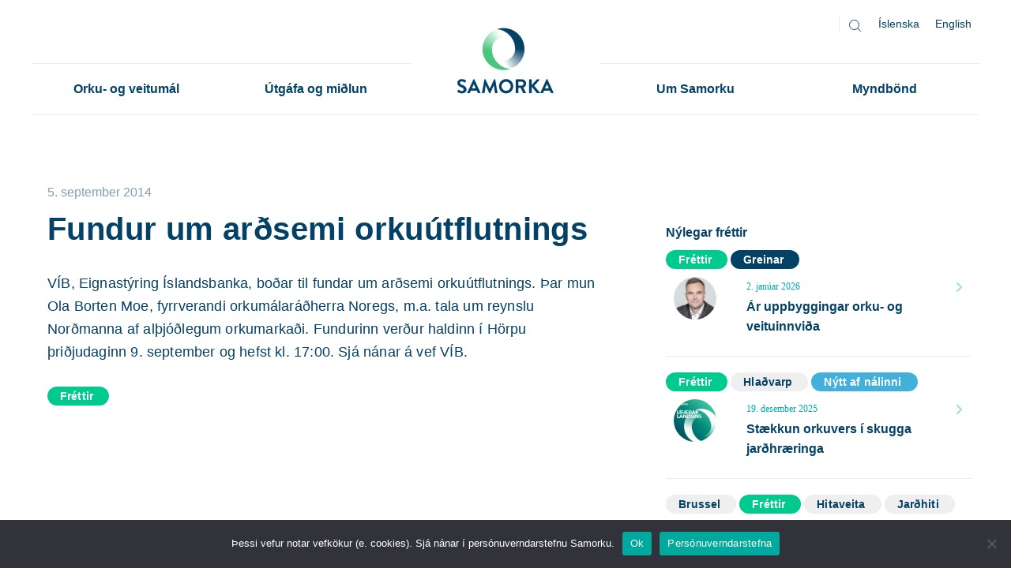

--- FILE ---
content_type: text/html; charset=UTF-8
request_url: https://samorka.is/fundur-um-ardsemi-orkuutflutnings/
body_size: 19331
content:
<!DOCTYPE html>
<html lang="is-IS">

<head>
	<meta charset="UTF-8">
	<meta name="viewport" content="width=device-width, initial-scale=1">
	<link rel="profile" href="http://gmpg.org/xfn/11">
	<link rel="pingback" href="https://samorka.is/xmlrpc.php">
	<link rel="apple-touch-icon" sizes="180x180" href="/apple-touch-icon.png">
	<link rel="icon" type="image/png" href="/favicon-32x32.png" sizes="32x32">
	<link rel="icon" type="image/png" href="/favicon-16x16.png" sizes="16x16">
	<link rel="manifest" href="/manifest.json">
	<link rel="mask-icon" href="/safari-pinned-tab.svg" color="#5bbad5">
	<meta name="theme-color" content="#ffffff">
	<meta property="fb:admins" content="680970517" />
	<meta property="fb:app_id" content="1868818600003584" />

	<!-- Google Tag Manager -->
	<script>(function (w, d, s, l, i) {
			w[l] = w[l] || []; w[l].push({
				'gtm.start':
					new Date().getTime(), event: 'gtm.js'
			}); var f = d.getElementsByTagName(s)[0],
				j = d.createElement(s), dl = l != 'dataLayer' ? '&l=' + l : ''; j.async = true; j.src =
					'https://www.googletagmanager.com/gtm.js?id=' + i + dl; f.parentNode.insertBefore(j, f);
		})(window, document, 'script', 'dataLayer', 'GTM-54M84RV');</script>
	<!-- End Google Tag Manager -->

	<style>
    .tcode-filters-content,
    .tcode-filters-wrapper {
        background-color: rgba(24,180,222,0.1);
    }

    .tcode-filters-type {
        color: #18b4de;
    }

    .tcode-filtered-term {
        background-color: #18b4de;
    }

    .tcode-event-schedule .slick-arrow,
    .tcode-event-schedule .slick-arrow:hover,
    .tcode-event-schedule .slick-arrow:focus,
    .tcode-event-schedule #days-carousel > button{
        background-color: rgba(24,180,222, .1);
    }

    .tcode-event-schedule .scheduled-days .scheduled-day.active:before {
        border-top-color: #18b4de !important;
    }

    .tcode-event-schedule .scheduled-days .scheduled-day {
        -webkit-transition: color 500ms ease, background 500ms ease;
        -moz-transition: color 500ms ease, background 500ms ease;
        -ms-transition: color 500ms ease, background 500ms ease;
        -o-transition: color 500ms ease, background 500ms ease;
        transition: color 500ms ease, background 500ms ease;
        background-color: rgba(24,180,222,0.1);
    }

    .tcode-event-schedule .scheduled-days .scheduled-day.active,
    .tcode-event-schedule .scheduled-days .scheduled-day:hover {
        background-color: #18b4de;
    }

    .tcode-event-schedule .scheduled-days .scheduled-day:hover {
        background-color: rgba(24,180,222, .5);
    }

    .tcode-event-schedule .scheduled-days .scheduled-day.active:hover {
        -moz-transition: color 0s, background 0s;
        -webkit-transition: color 0s, background 0s;
        -o-transition: color 0s, background 0s;
        transition: color 0s, background 0s;
        background-color: #18b4de;
    }


    .tcode-event-schedule .scheduled-locations .scheduled-location {
        -webkit-box-shadow: inset 0 -1px 0 #18b4de;
        -moz-box-shadow: inset 0 -1px 0 #18b4de;
        box-shadow: inset 0 -1px 0 #18b4de;
        -webkit-animation: shadowFadeOut 300ms;
        -o-animation: shadowFadeOut 300ms;
        animation: shadowFadeOut 300ms;
    }

    .tcode-event-schedule .scheduled-locations .scheduled-location.active,
    .tcode-event-schedule .scheduled-locations .scheduled-location:hover {
        -webkit-box-shadow: inset 0 -6px 0 rgba(24,180,222, .5);
        -moz-box-shadow: inset 0 -6px 0 rgba(24,180,222, .5);
        box-shadow: inset 0 -6px 0 rgba(24,180,222, .5);
        -webkit-animation: shadowFadeIn 100ms;
        -o-animation: shadowFadeIn 100ms;
        animation: shadowFadeIn 100ms;
    }

    .tcode-event-schedule .scheduled-locations .scheduled-location.active {
        -webkit-box-shadow: inset 0 -6px 0 #18b4de;
        -moz-box-shadow: inset 0 -6px 0 #18b4de;
        box-shadow: inset 0 -6px 0 #18b4de;
    }

    @keyframes shadowFadeIn {
        0% { box-shadow: inset 0 -1px 0 #18b4de; }
        50% { box-shadow: inset 0 -3px 0 rgba(24,180,222, .8); }
        100% { box-shadow: inset 0 -6px 0 rgba(24,180,222, .5); }
    }

    @keyframes shadowFadeOut {
        0% { box-shadow: inset 0 -6px 0 rgba(24,180,222, .5); }
        50% { box-shadow: inset 0 -3px 0 rgba(24,180,222, .8); }
        100% { box-shadow: inset 0 -1px 0 #18b4de; }
    }

    .tcode-event-schedule .scheduled-event {
        border-bottom: 1px dotted;
        border-color: #18b4de;
    }

        .tcode-event-schedule .scheduled-event .imgContainer {
        height: 86px;
        width: 86px;
        line-height: 80px;
    }
    .tcode-event-schedule.tcode-size-small .scheduled-event .imgContainer {
        height: 71px;
        width: 71px;
        line-height: 65px;
    }

    .tcode-event-schedule .scheduled-event .imgContainer {
        overflow: hidden;
        -webkit-border-radius: 50%;
        -moz-border-radius: 50%;
        border-radius: 50%;
    }
            
    .tcode-event-schedule svg path,
    .tcode-event-schedule svg circle {
        fill: #18b4de !important;
    }

    .tcode-event-schedule .scheduled-event .svgContainer:hover {
        background-color: #18b4de;
        -webkit-border-radius: 50%;
        -moz-border-radius: 50%;
        border-radius: 50%;
        -webkit-transition: background 500ms ease;
        -moz-transition: background 500ms ease;
        -ms-transition: background 500ms ease;
        -o-transition: background 500ms ease;
        transition: background 500ms ease;
    }

    .tcode-event-schedule .scheduled-event .svgContainer:hover svg path,
    .tcode-event-schedule .scheduled-event .svgContainer:hover svg circle {
        fill: #fff !important;
        -webkit-transition: fill 500ms ease;
        -moz-transition: fill 500ms ease;
        -ms-transition: fill 500ms ease;
        -o-transition: fill 500ms ease;
        transition: fill 500ms ease;
    }

    .tcode-event-schedule .scheduled-event .event-time {
        color: #18b4de;
    }

    .tcode-event-schedule .scheduled-event .event-icon {
        color: #18b4de;
    }

        .tcode-event-schedule .scheduled-event .event-excerpt .event-content a {
        color: #18b4de;
    }
    
        .tcode-event-schedule .scheduled-event .artist-image,
    #tcode-popup-container .scheduled-event .artist-image {
        overflow: hidden;
        -webkit-border-radius: 50%;
        -moz-border-radius: 50%;
        border-radius: 50%;
        max-height: 90px;
        max-width: 90px;
    }

    #tcode-popup-container .scheduled-event .artist-image,
    #tcode-popup-container .scheduled-event .artist-image img {
        width: 120px;
        height: 120px;
        max-width: 120px;
        max-height: 120px;
    }
    
    .tcode-social-icon:hover {
        background-color: #18b4de;
        -webkit-transition: background 500ms ease;
        -moz-transition: background 500ms ease;
        -ms-transition: background 500ms ease;
        -o-transition: background 500ms ease;
        transition: background 500ms ease;
    }

        .tcode-event-schedule .scheduled-days .scheduled-day .row-day {
        padding: 26px 0;
    }
    .tcode-event-schedule.tcode-size-small .scheduled-days .scheduled-day .row-day {
        padding: 18px 0;
    }
    
    @media (min-width: 768px) {
        }

    @media (min-width: 992px) {
        }
</style><meta name='robots' content='index, follow, max-image-preview:large, max-snippet:-1, max-video-preview:-1' />
<link rel="alternate" hreflang="is" href="https://samorka.is/fundur-um-ardsemi-orkuutflutnings/" />
<link rel="alternate" hreflang="x-default" href="https://samorka.is/fundur-um-ardsemi-orkuutflutnings/" />

	<!-- This site is optimized with the Yoast SEO plugin v26.7 - https://yoast.com/wordpress/plugins/seo/ -->
	<title>Fundur um arðsemi orkuútflutnings - Samorka</title>
	<link rel="canonical" href="https://samorka.is/fundur-um-ardsemi-orkuutflutnings/" />
	<meta property="og:locale" content="is_IS" />
	<meta property="og:type" content="article" />
	<meta property="og:title" content="Fundur um arðsemi orkuútflutnings - Samorka" />
	<meta property="og:description" content="V&Iacute;B, Eignast&yacute;ring &Iacute;slandsbanka, bo&eth;ar til fundar um ar&eth;semi orku&uacute;tflutnings. &THORN;ar mun Ola Borten Moe, fyrrverandi orkum&aacute;lar&aacute;&eth;herra Noregs, m.a. tala um reynslu Nor&eth;manna af al&thorn;j&oacute;&eth;legum orkumarka&eth;i. Fundurinn ver&eth;ur haldinn &iacute; H&ouml;rpu &thorn;ri&eth;judaginn 9. september og hefst kl. 17:00. Sj&aacute; n&aacute;nar &aacute; vef V&Iacute;B." />
	<meta property="og:url" content="https://samorka.is/fundur-um-ardsemi-orkuutflutnings/" />
	<meta property="og:site_name" content="Samorka" />
	<meta property="article:published_time" content="2014-09-05T09:06:27+00:00" />
	<meta name="author" content="sindri" />
	<meta name="twitter:card" content="summary_large_image" />
	<meta name="twitter:label1" content="Written by" />
	<meta name="twitter:data1" content="sindri" />
	<script type="application/ld+json" class="yoast-schema-graph">{"@context":"https://schema.org","@graph":[{"@type":"Article","@id":"https://samorka.is/fundur-um-ardsemi-orkuutflutnings/#article","isPartOf":{"@id":"https://samorka.is/fundur-um-ardsemi-orkuutflutnings/"},"author":{"name":"sindri","@id":"https://samorka.is/#/schema/person/fc5ed609a6b6b499019090849a6370ad"},"headline":"Fundur um arðsemi orkuútflutnings","datePublished":"2014-09-05T09:06:27+00:00","mainEntityOfPage":{"@id":"https://samorka.is/fundur-um-ardsemi-orkuutflutnings/"},"wordCount":85,"publisher":{"@id":"https://samorka.is/#organization"},"articleSection":["Fréttir"],"inLanguage":"is"},{"@type":"WebPage","@id":"https://samorka.is/fundur-um-ardsemi-orkuutflutnings/","url":"https://samorka.is/fundur-um-ardsemi-orkuutflutnings/","name":"Fundur um arðsemi orkuútflutnings - Samorka","isPartOf":{"@id":"https://samorka.is/#website"},"datePublished":"2014-09-05T09:06:27+00:00","breadcrumb":{"@id":"https://samorka.is/fundur-um-ardsemi-orkuutflutnings/#breadcrumb"},"inLanguage":"is","potentialAction":[{"@type":"ReadAction","target":["https://samorka.is/fundur-um-ardsemi-orkuutflutnings/"]}]},{"@type":"BreadcrumbList","@id":"https://samorka.is/fundur-um-ardsemi-orkuutflutnings/#breadcrumb","itemListElement":[{"@type":"ListItem","position":1,"name":"Home","item":"https://samorka.is/"},{"@type":"ListItem","position":2,"name":"Fundur um arðsemi orkuútflutnings"}]},{"@type":"WebSite","@id":"https://samorka.is/#website","url":"https://samorka.is/","name":"Samorka","description":"Samtök orku- og veitufyrirtækja á Íslandi.","publisher":{"@id":"https://samorka.is/#organization"},"potentialAction":[{"@type":"SearchAction","target":{"@type":"EntryPoint","urlTemplate":"https://samorka.is/?s={search_term_string}"},"query-input":{"@type":"PropertyValueSpecification","valueRequired":true,"valueName":"search_term_string"}}],"inLanguage":"is"},{"@type":"Organization","@id":"https://samorka.is/#organization","name":"Samorka","url":"https://samorka.is/","logo":{"@type":"ImageObject","inLanguage":"is","@id":"https://samorka.is/#/schema/logo/image/","url":"https://www.samorka.is/wp-content/uploads/2016/10/Samorka-an-slogans.png","contentUrl":"https://www.samorka.is/wp-content/uploads/2016/10/Samorka-an-slogans.png","width":842,"height":596,"caption":"Samorka"},"image":{"@id":"https://samorka.is/#/schema/logo/image/"}},{"@type":"Person","@id":"https://samorka.is/#/schema/person/fc5ed609a6b6b499019090849a6370ad","name":"sindri","image":{"@type":"ImageObject","inLanguage":"is","@id":"https://samorka.is/#/schema/person/image/","url":"https://secure.gravatar.com/avatar/349bd8343f5b32b233ffdd53f65b38009970a7b42f0ef41fc15ddb3264c82f7d?s=96&d=mm&r=g","contentUrl":"https://secure.gravatar.com/avatar/349bd8343f5b32b233ffdd53f65b38009970a7b42f0ef41fc15ddb3264c82f7d?s=96&d=mm&r=g","caption":"sindri"},"url":"https://samorka.is/author/sindri/"}]}</script>
	<!-- / Yoast SEO plugin. -->


<link rel="alternate" title="oEmbed (JSON)" type="application/json+oembed" href="https://samorka.is/wp-json/oembed/1.0/embed?url=https%3A%2F%2Fsamorka.is%2Ffundur-um-ardsemi-orkuutflutnings%2F" />
<link rel="alternate" title="oEmbed (XML)" type="text/xml+oembed" href="https://samorka.is/wp-json/oembed/1.0/embed?url=https%3A%2F%2Fsamorka.is%2Ffundur-um-ardsemi-orkuutflutnings%2F&#038;format=xml" />
<style id='wp-img-auto-sizes-contain-inline-css' type='text/css'>
img:is([sizes=auto i],[sizes^="auto," i]){contain-intrinsic-size:3000px 1500px}
/*# sourceURL=wp-img-auto-sizes-contain-inline-css */
</style>
<link rel='stylesheet' id='twb-open-sans-css' href='https://fonts.googleapis.com/css?family=Open+Sans%3A300%2C400%2C500%2C600%2C700%2C800&#038;display=swap&#038;ver=1b3c9485ca06fe480a295dedcd086166' type='text/css' media='all' />
<link rel='stylesheet' id='twbbwg-global-css' href='https://samorka.is/wp-content/plugins/photo-gallery/booster/assets/css/global.css?ver=1.0.0' type='text/css' media='all' />
<style id='wp-emoji-styles-inline-css' type='text/css'>

	img.wp-smiley, img.emoji {
		display: inline !important;
		border: none !important;
		box-shadow: none !important;
		height: 1em !important;
		width: 1em !important;
		margin: 0 0.07em !important;
		vertical-align: -0.1em !important;
		background: none !important;
		padding: 0 !important;
	}
/*# sourceURL=wp-emoji-styles-inline-css */
</style>
<link rel='stylesheet' id='wp-block-library-css' href='https://samorka.is/wp-includes/css/dist/block-library/style.min.css?ver=1b3c9485ca06fe480a295dedcd086166' type='text/css' media='all' />
<style id='global-styles-inline-css' type='text/css'>
:root{--wp--preset--aspect-ratio--square: 1;--wp--preset--aspect-ratio--4-3: 4/3;--wp--preset--aspect-ratio--3-4: 3/4;--wp--preset--aspect-ratio--3-2: 3/2;--wp--preset--aspect-ratio--2-3: 2/3;--wp--preset--aspect-ratio--16-9: 16/9;--wp--preset--aspect-ratio--9-16: 9/16;--wp--preset--color--black: #000000;--wp--preset--color--cyan-bluish-gray: #abb8c3;--wp--preset--color--white: #ffffff;--wp--preset--color--pale-pink: #f78da7;--wp--preset--color--vivid-red: #cf2e2e;--wp--preset--color--luminous-vivid-orange: #ff6900;--wp--preset--color--luminous-vivid-amber: #fcb900;--wp--preset--color--light-green-cyan: #7bdcb5;--wp--preset--color--vivid-green-cyan: #00d084;--wp--preset--color--pale-cyan-blue: #8ed1fc;--wp--preset--color--vivid-cyan-blue: #0693e3;--wp--preset--color--vivid-purple: #9b51e0;--wp--preset--gradient--vivid-cyan-blue-to-vivid-purple: linear-gradient(135deg,rgb(6,147,227) 0%,rgb(155,81,224) 100%);--wp--preset--gradient--light-green-cyan-to-vivid-green-cyan: linear-gradient(135deg,rgb(122,220,180) 0%,rgb(0,208,130) 100%);--wp--preset--gradient--luminous-vivid-amber-to-luminous-vivid-orange: linear-gradient(135deg,rgb(252,185,0) 0%,rgb(255,105,0) 100%);--wp--preset--gradient--luminous-vivid-orange-to-vivid-red: linear-gradient(135deg,rgb(255,105,0) 0%,rgb(207,46,46) 100%);--wp--preset--gradient--very-light-gray-to-cyan-bluish-gray: linear-gradient(135deg,rgb(238,238,238) 0%,rgb(169,184,195) 100%);--wp--preset--gradient--cool-to-warm-spectrum: linear-gradient(135deg,rgb(74,234,220) 0%,rgb(151,120,209) 20%,rgb(207,42,186) 40%,rgb(238,44,130) 60%,rgb(251,105,98) 80%,rgb(254,248,76) 100%);--wp--preset--gradient--blush-light-purple: linear-gradient(135deg,rgb(255,206,236) 0%,rgb(152,150,240) 100%);--wp--preset--gradient--blush-bordeaux: linear-gradient(135deg,rgb(254,205,165) 0%,rgb(254,45,45) 50%,rgb(107,0,62) 100%);--wp--preset--gradient--luminous-dusk: linear-gradient(135deg,rgb(255,203,112) 0%,rgb(199,81,192) 50%,rgb(65,88,208) 100%);--wp--preset--gradient--pale-ocean: linear-gradient(135deg,rgb(255,245,203) 0%,rgb(182,227,212) 50%,rgb(51,167,181) 100%);--wp--preset--gradient--electric-grass: linear-gradient(135deg,rgb(202,248,128) 0%,rgb(113,206,126) 100%);--wp--preset--gradient--midnight: linear-gradient(135deg,rgb(2,3,129) 0%,rgb(40,116,252) 100%);--wp--preset--font-size--small: 13px;--wp--preset--font-size--medium: 20px;--wp--preset--font-size--large: 36px;--wp--preset--font-size--x-large: 42px;--wp--preset--spacing--20: 0.44rem;--wp--preset--spacing--30: 0.67rem;--wp--preset--spacing--40: 1rem;--wp--preset--spacing--50: 1.5rem;--wp--preset--spacing--60: 2.25rem;--wp--preset--spacing--70: 3.38rem;--wp--preset--spacing--80: 5.06rem;--wp--preset--shadow--natural: 6px 6px 9px rgba(0, 0, 0, 0.2);--wp--preset--shadow--deep: 12px 12px 50px rgba(0, 0, 0, 0.4);--wp--preset--shadow--sharp: 6px 6px 0px rgba(0, 0, 0, 0.2);--wp--preset--shadow--outlined: 6px 6px 0px -3px rgb(255, 255, 255), 6px 6px rgb(0, 0, 0);--wp--preset--shadow--crisp: 6px 6px 0px rgb(0, 0, 0);}:where(.is-layout-flex){gap: 0.5em;}:where(.is-layout-grid){gap: 0.5em;}body .is-layout-flex{display: flex;}.is-layout-flex{flex-wrap: wrap;align-items: center;}.is-layout-flex > :is(*, div){margin: 0;}body .is-layout-grid{display: grid;}.is-layout-grid > :is(*, div){margin: 0;}:where(.wp-block-columns.is-layout-flex){gap: 2em;}:where(.wp-block-columns.is-layout-grid){gap: 2em;}:where(.wp-block-post-template.is-layout-flex){gap: 1.25em;}:where(.wp-block-post-template.is-layout-grid){gap: 1.25em;}.has-black-color{color: var(--wp--preset--color--black) !important;}.has-cyan-bluish-gray-color{color: var(--wp--preset--color--cyan-bluish-gray) !important;}.has-white-color{color: var(--wp--preset--color--white) !important;}.has-pale-pink-color{color: var(--wp--preset--color--pale-pink) !important;}.has-vivid-red-color{color: var(--wp--preset--color--vivid-red) !important;}.has-luminous-vivid-orange-color{color: var(--wp--preset--color--luminous-vivid-orange) !important;}.has-luminous-vivid-amber-color{color: var(--wp--preset--color--luminous-vivid-amber) !important;}.has-light-green-cyan-color{color: var(--wp--preset--color--light-green-cyan) !important;}.has-vivid-green-cyan-color{color: var(--wp--preset--color--vivid-green-cyan) !important;}.has-pale-cyan-blue-color{color: var(--wp--preset--color--pale-cyan-blue) !important;}.has-vivid-cyan-blue-color{color: var(--wp--preset--color--vivid-cyan-blue) !important;}.has-vivid-purple-color{color: var(--wp--preset--color--vivid-purple) !important;}.has-black-background-color{background-color: var(--wp--preset--color--black) !important;}.has-cyan-bluish-gray-background-color{background-color: var(--wp--preset--color--cyan-bluish-gray) !important;}.has-white-background-color{background-color: var(--wp--preset--color--white) !important;}.has-pale-pink-background-color{background-color: var(--wp--preset--color--pale-pink) !important;}.has-vivid-red-background-color{background-color: var(--wp--preset--color--vivid-red) !important;}.has-luminous-vivid-orange-background-color{background-color: var(--wp--preset--color--luminous-vivid-orange) !important;}.has-luminous-vivid-amber-background-color{background-color: var(--wp--preset--color--luminous-vivid-amber) !important;}.has-light-green-cyan-background-color{background-color: var(--wp--preset--color--light-green-cyan) !important;}.has-vivid-green-cyan-background-color{background-color: var(--wp--preset--color--vivid-green-cyan) !important;}.has-pale-cyan-blue-background-color{background-color: var(--wp--preset--color--pale-cyan-blue) !important;}.has-vivid-cyan-blue-background-color{background-color: var(--wp--preset--color--vivid-cyan-blue) !important;}.has-vivid-purple-background-color{background-color: var(--wp--preset--color--vivid-purple) !important;}.has-black-border-color{border-color: var(--wp--preset--color--black) !important;}.has-cyan-bluish-gray-border-color{border-color: var(--wp--preset--color--cyan-bluish-gray) !important;}.has-white-border-color{border-color: var(--wp--preset--color--white) !important;}.has-pale-pink-border-color{border-color: var(--wp--preset--color--pale-pink) !important;}.has-vivid-red-border-color{border-color: var(--wp--preset--color--vivid-red) !important;}.has-luminous-vivid-orange-border-color{border-color: var(--wp--preset--color--luminous-vivid-orange) !important;}.has-luminous-vivid-amber-border-color{border-color: var(--wp--preset--color--luminous-vivid-amber) !important;}.has-light-green-cyan-border-color{border-color: var(--wp--preset--color--light-green-cyan) !important;}.has-vivid-green-cyan-border-color{border-color: var(--wp--preset--color--vivid-green-cyan) !important;}.has-pale-cyan-blue-border-color{border-color: var(--wp--preset--color--pale-cyan-blue) !important;}.has-vivid-cyan-blue-border-color{border-color: var(--wp--preset--color--vivid-cyan-blue) !important;}.has-vivid-purple-border-color{border-color: var(--wp--preset--color--vivid-purple) !important;}.has-vivid-cyan-blue-to-vivid-purple-gradient-background{background: var(--wp--preset--gradient--vivid-cyan-blue-to-vivid-purple) !important;}.has-light-green-cyan-to-vivid-green-cyan-gradient-background{background: var(--wp--preset--gradient--light-green-cyan-to-vivid-green-cyan) !important;}.has-luminous-vivid-amber-to-luminous-vivid-orange-gradient-background{background: var(--wp--preset--gradient--luminous-vivid-amber-to-luminous-vivid-orange) !important;}.has-luminous-vivid-orange-to-vivid-red-gradient-background{background: var(--wp--preset--gradient--luminous-vivid-orange-to-vivid-red) !important;}.has-very-light-gray-to-cyan-bluish-gray-gradient-background{background: var(--wp--preset--gradient--very-light-gray-to-cyan-bluish-gray) !important;}.has-cool-to-warm-spectrum-gradient-background{background: var(--wp--preset--gradient--cool-to-warm-spectrum) !important;}.has-blush-light-purple-gradient-background{background: var(--wp--preset--gradient--blush-light-purple) !important;}.has-blush-bordeaux-gradient-background{background: var(--wp--preset--gradient--blush-bordeaux) !important;}.has-luminous-dusk-gradient-background{background: var(--wp--preset--gradient--luminous-dusk) !important;}.has-pale-ocean-gradient-background{background: var(--wp--preset--gradient--pale-ocean) !important;}.has-electric-grass-gradient-background{background: var(--wp--preset--gradient--electric-grass) !important;}.has-midnight-gradient-background{background: var(--wp--preset--gradient--midnight) !important;}.has-small-font-size{font-size: var(--wp--preset--font-size--small) !important;}.has-medium-font-size{font-size: var(--wp--preset--font-size--medium) !important;}.has-large-font-size{font-size: var(--wp--preset--font-size--large) !important;}.has-x-large-font-size{font-size: var(--wp--preset--font-size--x-large) !important;}
/*# sourceURL=global-styles-inline-css */
</style>

<style id='classic-theme-styles-inline-css' type='text/css'>
/*! This file is auto-generated */
.wp-block-button__link{color:#fff;background-color:#32373c;border-radius:9999px;box-shadow:none;text-decoration:none;padding:calc(.667em + 2px) calc(1.333em + 2px);font-size:1.125em}.wp-block-file__button{background:#32373c;color:#fff;text-decoration:none}
/*# sourceURL=/wp-includes/css/classic-themes.min.css */
</style>
<link rel='stylesheet' id='2code-base-style-css' href='https://samorka.is/wp-content/plugins/2code-event-schedule/assets/css/basestyle.min.css?ver=1b3c9485ca06fe480a295dedcd086166' type='text/css' media='all' />
<link rel='stylesheet' id='2code-slider-style-css' href='https://samorka.is/wp-content/plugins/2code-event-schedule/assets/plugins/slick/slick.css?ver=1b3c9485ca06fe480a295dedcd086166' type='text/css' media='all' />
<link rel='stylesheet' id='2code-magnific-popup-style-css' href='https://samorka.is/wp-content/plugins/2code-event-schedule/assets/plugins/magnific-popup/dist/magnific-popup.css?ver=1b3c9485ca06fe480a295dedcd086166' type='text/css' media='all' />
<link rel='stylesheet' id='2code-schedule-style-css' href='https://samorka.is/wp-content/plugins/2code-event-schedule/assets/css/style.css?ver=1b3c9485ca06fe480a295dedcd086166' type='text/css' media='all' />
<link rel='stylesheet' id='2code-schedule-icons-css' href='https://samorka.is/wp-content/plugins/2code-event-schedule/assets/css/social-icons.css?ver=1b3c9485ca06fe480a295dedcd086166' type='text/css' media='all' />
<link rel='stylesheet' id='2code-schedule-custom-style-css' href='https://samorka.is/wp-content/plugins/2code-event-schedule/assets/css/cstyle.css?ver=1b3c9485ca06fe480a295dedcd086166' type='text/css' media='all' />
<link rel='stylesheet' id='contact-form-7-css' href='https://samorka.is/wp-content/plugins/contact-form-7/includes/css/styles.css?ver=6.1.4' type='text/css' media='all' />
<link rel='stylesheet' id='cookie-notice-front-css' href='https://samorka.is/wp-content/plugins/cookie-notice/css/front.min.css?ver=2.5.11' type='text/css' media='all' />
<link rel='stylesheet' id='bwg_fonts-css' href='https://samorka.is/wp-content/plugins/photo-gallery/css/bwg-fonts/fonts.css?ver=0.0.1' type='text/css' media='all' />
<link rel='stylesheet' id='sumoselect-css' href='https://samorka.is/wp-content/plugins/photo-gallery/css/sumoselect.min.css?ver=3.4.6' type='text/css' media='all' />
<link rel='stylesheet' id='mCustomScrollbar-css' href='https://samorka.is/wp-content/plugins/photo-gallery/css/jquery.mCustomScrollbar.min.css?ver=3.1.5' type='text/css' media='all' />
<link rel='stylesheet' id='bwg_googlefonts-css' href='https://fonts.googleapis.com/css?family=Ubuntu&#038;subset=greek,latin,greek-ext,vietnamese,cyrillic-ext,latin-ext,cyrillic' type='text/css' media='all' />
<link rel='stylesheet' id='bwg_frontend-css' href='https://samorka.is/wp-content/plugins/photo-gallery/css/styles.min.css?ver=1.8.35' type='text/css' media='all' />
<link rel='stylesheet' id='rs-plugin-settings-css' href='https://samorka.is/wp-content/plugins/revslider/public/assets/css/rs6.css?ver=6.2.23' type='text/css' media='all' />
<style id='rs-plugin-settings-inline-css' type='text/css'>
#rs-demo-id {}
/*# sourceURL=rs-plugin-settings-inline-css */
</style>
<link rel='stylesheet' id='wpml-legacy-vertical-list-0-css' href='https://samorka.is/wp-content/plugins/sitepress-multilingual-cms/templates/language-switchers/legacy-list-vertical/style.min.css?ver=1' type='text/css' media='all' />
<style id='wpml-legacy-vertical-list-0-inline-css' type='text/css'>
.wpml-ls-statics-shortcode_actions{background-color:#ffffff;}.wpml-ls-statics-shortcode_actions, .wpml-ls-statics-shortcode_actions .wpml-ls-sub-menu, .wpml-ls-statics-shortcode_actions a {border-color:#cdcdcd;}.wpml-ls-statics-shortcode_actions a, .wpml-ls-statics-shortcode_actions .wpml-ls-sub-menu a, .wpml-ls-statics-shortcode_actions .wpml-ls-sub-menu a:link, .wpml-ls-statics-shortcode_actions li:not(.wpml-ls-current-language) .wpml-ls-link, .wpml-ls-statics-shortcode_actions li:not(.wpml-ls-current-language) .wpml-ls-link:link {color:#444444;background-color:#ffffff;}.wpml-ls-statics-shortcode_actions .wpml-ls-sub-menu a:hover,.wpml-ls-statics-shortcode_actions .wpml-ls-sub-menu a:focus, .wpml-ls-statics-shortcode_actions .wpml-ls-sub-menu a:link:hover, .wpml-ls-statics-shortcode_actions .wpml-ls-sub-menu a:link:focus {color:#000000;background-color:#eeeeee;}.wpml-ls-statics-shortcode_actions .wpml-ls-current-language > a {color:#444444;background-color:#ffffff;}.wpml-ls-statics-shortcode_actions .wpml-ls-current-language:hover>a, .wpml-ls-statics-shortcode_actions .wpml-ls-current-language>a:focus {color:#000000;background-color:#eeeeee;}
/*# sourceURL=wpml-legacy-vertical-list-0-inline-css */
</style>
<link rel='stylesheet' id='wpml-menu-item-0-css' href='https://samorka.is/wp-content/plugins/sitepress-multilingual-cms/templates/language-switchers/menu-item/style.min.css?ver=1' type='text/css' media='all' />
<link rel='stylesheet' id='cmplz-general-css' href='https://samorka.is/wp-content/plugins/complianz-gdpr/assets/css/cookieblocker.min.css?ver=1767706631' type='text/css' media='all' />
<link rel='stylesheet' id='samorka-style-css' href='https://samorka.is/wp-content/themes/samorka/style.css?ver=1.41' type='text/css' media='all' />
<link rel='stylesheet' id='jquery-ui-smoothness-css' href='https://samorka.is/wp-content/plugins/contact-form-7/includes/js/jquery-ui/themes/smoothness/jquery-ui.min.css?ver=1.12.1' type='text/css' media='screen' />
<script type="text/javascript" src="https://samorka.is/wp-includes/js/jquery/jquery.min.js?ver=3.7.1" id="jquery-core-js"></script>
<script type="text/javascript" src="https://samorka.is/wp-includes/js/jquery/jquery-migrate.min.js?ver=3.4.1" id="jquery-migrate-js"></script>
<script type="text/javascript" src="https://samorka.is/wp-content/plugins/photo-gallery/booster/assets/js/circle-progress.js?ver=1.2.2" id="twbbwg-circle-js"></script>
<script type="text/javascript" id="twbbwg-global-js-extra">
/* <![CDATA[ */
var twb = {"nonce":"6653620ac4","ajax_url":"https://samorka.is/wp-admin/admin-ajax.php","plugin_url":"https://samorka.is/wp-content/plugins/photo-gallery/booster","href":"https://samorka.is/wp-admin/admin.php?page=twbbwg_photo-gallery"};
var twb = {"nonce":"6653620ac4","ajax_url":"https://samorka.is/wp-admin/admin-ajax.php","plugin_url":"https://samorka.is/wp-content/plugins/photo-gallery/booster","href":"https://samorka.is/wp-admin/admin.php?page=twbbwg_photo-gallery"};
//# sourceURL=twbbwg-global-js-extra
/* ]]> */
</script>
<script type="text/javascript" src="https://samorka.is/wp-content/plugins/photo-gallery/booster/assets/js/global.js?ver=1.0.0" id="twbbwg-global-js"></script>
<script type="text/javascript" src="https://samorka.is/wp-content/plugins/google-analytics-for-wordpress/assets/js/frontend-gtag.min.js?ver=9.11.1" id="monsterinsights-frontend-script-js" async="async" data-wp-strategy="async"></script>
<script data-cfasync="false" data-wpfc-render="false" type="text/javascript" id='monsterinsights-frontend-script-js-extra'>/* <![CDATA[ */
var monsterinsights_frontend = {"js_events_tracking":"true","download_extensions":"doc,pdf,ppt,zip,xls,docx,pptx,xlsx","inbound_paths":"[]","home_url":"https:\/\/samorka.is","hash_tracking":"false","v4_id":"G-QWLGLLYN0F"};/* ]]> */
</script>
<script type="text/javascript" src="https://samorka.is/wp-content/plugins/2code-event-schedule/assets/plugins/moment/moment-with-locales.min.js" id="2code-schedule-moment-js"></script>
<script type="text/javascript" id="cookie-notice-front-js-before">
/* <![CDATA[ */
var cnArgs = {"ajaxUrl":"https:\/\/samorka.is\/wp-admin\/admin-ajax.php","nonce":"a641e77b15","hideEffect":"fade","position":"bottom","onScroll":false,"onScrollOffset":100,"onClick":false,"cookieName":"cookie_notice_accepted","cookieTime":31536000,"cookieTimeRejected":2592000,"globalCookie":false,"redirection":false,"cache":false,"revokeCookies":false,"revokeCookiesOpt":"automatic"};

//# sourceURL=cookie-notice-front-js-before
/* ]]> */
</script>
<script type="text/javascript" src="https://samorka.is/wp-content/plugins/cookie-notice/js/front.min.js?ver=2.5.11" id="cookie-notice-front-js"></script>
<script type="text/javascript" id="3d-flip-book-client-locale-loader-js-extra">
/* <![CDATA[ */
var FB3D_CLIENT_LOCALE = {"ajaxurl":"https://samorka.is/wp-admin/admin-ajax.php","dictionary":{"Table of contents":"Table of contents","Close":"Close","Bookmarks":"Bookmarks","Thumbnails":"Thumbnails","Search":"Search","Share":"Share","Facebook":"Facebook","Twitter":"Twitter","Email":"Email","Play":"Play","Previous page":"Previous page","Next page":"Next page","Zoom in":"Zoom in","Zoom out":"Zoom out","Fit view":"Fit view","Auto play":"Auto play","Full screen":"Full screen","More":"More","Smart pan":"Smart pan","Single page":"Single page","Sounds":"Sounds","Stats":"Stats","Print":"Print","Download":"Download","Goto first page":"Goto first page","Goto last page":"Goto last page"},"images":"https://samorka.is/wp-content/plugins/interactive-3d-flipbook-powered-physics-engine/assets/images/","jsData":{"urls":[],"posts":{"ids_mis":[],"ids":[]},"pages":[],"firstPages":[],"bookCtrlProps":[],"bookTemplates":[]},"key":"3d-flip-book","pdfJS":{"pdfJsLib":"https://samorka.is/wp-content/plugins/interactive-3d-flipbook-powered-physics-engine/assets/js/pdf.min.js?ver=4.3.136","pdfJsWorker":"https://samorka.is/wp-content/plugins/interactive-3d-flipbook-powered-physics-engine/assets/js/pdf.worker.js?ver=4.3.136","stablePdfJsLib":"https://samorka.is/wp-content/plugins/interactive-3d-flipbook-powered-physics-engine/assets/js/stable/pdf.min.js?ver=2.5.207","stablePdfJsWorker":"https://samorka.is/wp-content/plugins/interactive-3d-flipbook-powered-physics-engine/assets/js/stable/pdf.worker.js?ver=2.5.207","pdfJsCMapUrl":"https://samorka.is/wp-content/plugins/interactive-3d-flipbook-powered-physics-engine/assets/cmaps/"},"cacheurl":"https://samorka.is/wp-content/uploads/3d-flip-book/cache/","pluginsurl":"https://samorka.is/wp-content/plugins/","pluginurl":"https://samorka.is/wp-content/plugins/interactive-3d-flipbook-powered-physics-engine/","thumbnailSize":{"width":"150","height":"150"},"version":"1.16.17"};
//# sourceURL=3d-flip-book-client-locale-loader-js-extra
/* ]]> */
</script>
<script type="text/javascript" src="https://samorka.is/wp-content/plugins/interactive-3d-flipbook-powered-physics-engine/assets/js/client-locale-loader.js?ver=1.16.17" id="3d-flip-book-client-locale-loader-js" async="async" data-wp-strategy="async"></script>
<script type="text/javascript" src="https://samorka.is/wp-content/plugins/photo-gallery/js/jquery.sumoselect.min.js?ver=3.4.6" id="sumoselect-js"></script>
<script type="text/javascript" src="https://samorka.is/wp-content/plugins/photo-gallery/js/tocca.min.js?ver=2.0.9" id="bwg_mobile-js"></script>
<script type="text/javascript" src="https://samorka.is/wp-content/plugins/photo-gallery/js/jquery.mCustomScrollbar.concat.min.js?ver=3.1.5" id="mCustomScrollbar-js"></script>
<script type="text/javascript" src="https://samorka.is/wp-content/plugins/photo-gallery/js/jquery.fullscreen.min.js?ver=0.6.0" id="jquery-fullscreen-js"></script>
<script type="text/javascript" id="bwg_frontend-js-extra">
/* <![CDATA[ */
var bwg_objectsL10n = {"bwg_field_required":"field is required.","bwg_mail_validation":"This is not a valid email address.","bwg_search_result":"There are no images matching your search.","bwg_select_tag":"Select Tag","bwg_order_by":"Order By","bwg_search":"Search","bwg_show_ecommerce":"Show Ecommerce","bwg_hide_ecommerce":"Hide Ecommerce","bwg_show_comments":"Show Comments","bwg_hide_comments":"Hide Comments","bwg_restore":"Restore","bwg_maximize":"Maximize","bwg_fullscreen":"Fullscreen","bwg_exit_fullscreen":"Exit Fullscreen","bwg_search_tag":"SEARCH...","bwg_tag_no_match":"No tags found","bwg_all_tags_selected":"All tags selected","bwg_tags_selected":"tags selected","play":"Play","pause":"Pause","is_pro":"","bwg_play":"Play","bwg_pause":"Pause","bwg_hide_info":"Hide info","bwg_show_info":"Show info","bwg_hide_rating":"Hide rating","bwg_show_rating":"Show rating","ok":"Ok","cancel":"Cancel","select_all":"Select all","lazy_load":"0","lazy_loader":"https://samorka.is/wp-content/plugins/photo-gallery/images/ajax_loader.png","front_ajax":"0","bwg_tag_see_all":"see all tags","bwg_tag_see_less":"see less tags"};
//# sourceURL=bwg_frontend-js-extra
/* ]]> */
</script>
<script type="text/javascript" src="https://samorka.is/wp-content/plugins/photo-gallery/js/scripts.min.js?ver=1.8.35" id="bwg_frontend-js"></script>
<script></script><link rel="https://api.w.org/" href="https://samorka.is/wp-json/" /><link rel="alternate" title="JSON" type="application/json" href="https://samorka.is/wp-json/wp/v2/posts/336" /><link rel="EditURI" type="application/rsd+xml" title="RSD" href="https://samorka.is/xmlrpc.php?rsd" />

<link rel='shortlink' href='https://samorka.is/?p=336' />
<meta name="generator" content="WPML ver:4.8.6 stt:1,26;" />
            <script type="text/javascript"><!--
                                function powerpress_pinw(pinw_url){window.open(pinw_url, 'PowerPressPlayer','toolbar=0,status=0,resizable=1,width=460,height=320');	return false;}
                //-->

                // tabnab protection
                window.addEventListener('load', function () {
                    // make all links have rel="noopener noreferrer"
                    document.querySelectorAll('a[target="_blank"]').forEach(link => {
                        link.setAttribute('rel', 'noopener noreferrer');
                    });
                });
            </script>
            <script type="text/javascript">
(function(url){
	if(/(?:Chrome\/26\.0\.1410\.63 Safari\/537\.31|WordfenceTestMonBot)/.test(navigator.userAgent)){ return; }
	var addEvent = function(evt, handler) {
		if (window.addEventListener) {
			document.addEventListener(evt, handler, false);
		} else if (window.attachEvent) {
			document.attachEvent('on' + evt, handler);
		}
	};
	var removeEvent = function(evt, handler) {
		if (window.removeEventListener) {
			document.removeEventListener(evt, handler, false);
		} else if (window.detachEvent) {
			document.detachEvent('on' + evt, handler);
		}
	};
	var evts = 'contextmenu dblclick drag dragend dragenter dragleave dragover dragstart drop keydown keypress keyup mousedown mousemove mouseout mouseover mouseup mousewheel scroll'.split(' ');
	var logHuman = function() {
		if (window.wfLogHumanRan) { return; }
		window.wfLogHumanRan = true;
		var wfscr = document.createElement('script');
		wfscr.type = 'text/javascript';
		wfscr.async = true;
		wfscr.src = url + '&r=' + Math.random();
		(document.getElementsByTagName('head')[0]||document.getElementsByTagName('body')[0]).appendChild(wfscr);
		for (var i = 0; i < evts.length; i++) {
			removeEvent(evts[i], logHuman);
		}
	};
	for (var i = 0; i < evts.length; i++) {
		addEvent(evts[i], logHuman);
	}
})('//samorka.is/?wordfence_lh=1&hid=EA3C03FDB6464244E10132BD384D13C1');
</script><meta name="generator" content="Powered by WPBakery Page Builder - drag and drop page builder for WordPress."/>
<meta name="generator" content="Powered by Slider Revolution 6.2.23 - responsive, Mobile-Friendly Slider Plugin for WordPress with comfortable drag and drop interface." />
<script type="text/javascript">function setREVStartSize(e){
			//window.requestAnimationFrame(function() {				 
				window.RSIW = window.RSIW===undefined ? window.innerWidth : window.RSIW;	
				window.RSIH = window.RSIH===undefined ? window.innerHeight : window.RSIH;	
				try {								
					var pw = document.getElementById(e.c).parentNode.offsetWidth,
						newh;
					pw = pw===0 || isNaN(pw) ? window.RSIW : pw;
					e.tabw = e.tabw===undefined ? 0 : parseInt(e.tabw);
					e.thumbw = e.thumbw===undefined ? 0 : parseInt(e.thumbw);
					e.tabh = e.tabh===undefined ? 0 : parseInt(e.tabh);
					e.thumbh = e.thumbh===undefined ? 0 : parseInt(e.thumbh);
					e.tabhide = e.tabhide===undefined ? 0 : parseInt(e.tabhide);
					e.thumbhide = e.thumbhide===undefined ? 0 : parseInt(e.thumbhide);
					e.mh = e.mh===undefined || e.mh=="" || e.mh==="auto" ? 0 : parseInt(e.mh,0);		
					if(e.layout==="fullscreen" || e.l==="fullscreen") 						
						newh = Math.max(e.mh,window.RSIH);					
					else{					
						e.gw = Array.isArray(e.gw) ? e.gw : [e.gw];
						for (var i in e.rl) if (e.gw[i]===undefined || e.gw[i]===0) e.gw[i] = e.gw[i-1];					
						e.gh = e.el===undefined || e.el==="" || (Array.isArray(e.el) && e.el.length==0)? e.gh : e.el;
						e.gh = Array.isArray(e.gh) ? e.gh : [e.gh];
						for (var i in e.rl) if (e.gh[i]===undefined || e.gh[i]===0) e.gh[i] = e.gh[i-1];
											
						var nl = new Array(e.rl.length),
							ix = 0,						
							sl;					
						e.tabw = e.tabhide>=pw ? 0 : e.tabw;
						e.thumbw = e.thumbhide>=pw ? 0 : e.thumbw;
						e.tabh = e.tabhide>=pw ? 0 : e.tabh;
						e.thumbh = e.thumbhide>=pw ? 0 : e.thumbh;					
						for (var i in e.rl) nl[i] = e.rl[i]<window.RSIW ? 0 : e.rl[i];
						sl = nl[0];									
						for (var i in nl) if (sl>nl[i] && nl[i]>0) { sl = nl[i]; ix=i;}															
						var m = pw>(e.gw[ix]+e.tabw+e.thumbw) ? 1 : (pw-(e.tabw+e.thumbw)) / (e.gw[ix]);					
						newh =  (e.gh[ix] * m) + (e.tabh + e.thumbh);
					}				
					if(window.rs_init_css===undefined) window.rs_init_css = document.head.appendChild(document.createElement("style"));					
					document.getElementById(e.c).height = newh+"px";
					window.rs_init_css.innerHTML += "#"+e.c+"_wrapper { height: "+newh+"px }";				
				} catch(e){
					console.log("Failure at Presize of Slider:" + e)
				}					   
			//});
		  };</script>
<noscript><style> .wpb_animate_when_almost_visible { opacity: 1; }</style></noscript></head>

<body class="wp-singular post-template-default single single-post postid-336 single-format-standard wp-theme-samorka cookies-not-set group-blog wpb-js-composer js-comp-ver-8.0.1 vc_responsive modula-best-grid-gallery">
	<!-- Google Tag Manager (noscript) -->
	<noscript><iframe src=https://www.googletagmanager.com/ns.html?id=GTM-54M84RV height="0" width="0"
			style="display:none;visibility:hidden"></iframe></noscript>
	<!-- End Google Tag Manager (noscript) -->

	<div class="site"> 
		<div id="preloader">
			<div id="load"></div>   
		</div>
		<div class="overlay-black"></div>
		<header class="slide" id="header"> 
			<div class="logo_mobile">
								<a href="https://samorka.is"><img 
					src="https://samorka.is/wp-content/themes/samorka/img/logo.png" 
					alt="Samorka"></a>
			</div>  

		</header>
		<div class="header slide">
			<nav class="slide wrapper main-mega-menu">
								<div class="top-menu">
					<div class="menu-top-menu-container"><ul id="menu-top-menu" class="menu"><li id="menu-item-982" class="search-button menu-item menu-item-type-custom menu-item-object-custom menu-item-982"><a href="#">Leita</a></li>
<li id="menu-item-wpml-ls-5-is" class="menu-item-language menu-item-language-current menu-item wpml-ls-slot-5 wpml-ls-item wpml-ls-item-is wpml-ls-current-language wpml-ls-menu-item wpml-ls-first-item menu-item-type-wpml_ls_menu_item menu-item-object-wpml_ls_menu_item menu-item-wpml-ls-5-is"><a href="https://samorka.is/fundur-um-ardsemi-orkuutflutnings/" role="menuitem"><span class="wpml-ls-native" lang="is">Íslenska</span></a></li>
<li id="menu-item-wpml-ls-5-en" class="menu-item-language menu-item wpml-ls-slot-5 wpml-ls-item wpml-ls-item-en wpml-ls-menu-item wpml-ls-last-item menu-item-type-wpml_ls_menu_item menu-item-object-wpml_ls_menu_item menu-item-wpml-ls-5-en"><a href="https://samorka.is/en/" title="Switch to English" aria-label="Switch to English" role="menuitem"><span class="wpml-ls-native" lang="en">English</span></a></li>
</ul></div>				</div>
				<ul class="sam-menu">

					<li class="mega-drop-down"><a href="#"><i class="fa fa-list"></i>Orku- og veitumál</a>
						<div class="animated fadeIn mega-menu">
							<div class="mega-menu-container">
								<div class="column-1">
									<ul>
										<li><a href="https://samorka.is/orku-og-veitumal/orku-og-veitufyrirtaeki/" title="Orku- og veitufyrirtæki">Orku- og veitufyrirtæki</a></li><li><a href="https://samorka.is/vatnsveitur/" title="Vatnsveitur">Vatnsveitur</a></li><li><a href="https://samorka.is/hitaveitur/" title="Hitaveitur">Hitaveitur</a></li>									</ul>
								</div>
								<div class="column-2">
									<ul>
										<li><a href="https://samorka.is/raforka/" title="Rafmagn">Rafmagn</a></li><li><a href="https://samorka.is/fraveitur/" title="Fráveitur">Fráveitur</a></li><li><a href="https://samorka.is/rafmagn-3/orkuskipti/" title="Orkuskipti">Orkuskipti</a></li>
									</ul>
								</div>
								<div class="column-3">

									<div class="tags">											<div class="tag frettir"><a href="#">
													Fréttir												</a></div>
																						<div class="tag greinar"><a href="#">
													Greinar												</a></div>
																				</div>
									<div class="articles">
										<div class="left">
											<a href="https://samorka.is/ar-uppbyggingar-orku-og-veituinnvida/">
																							</a>

										</div>
										<div class="right">
											<div class="date">
												2. janúar 2026											</div>
											<div class="link"><a href="https://samorka.is/ar-uppbyggingar-orku-og-veituinnvida/">Ár uppbyggingar orku- og veituinnviða</a></div>
										</div>
									</div>
								<div class="tags">											<div class="tag frettir"><a href="#">
													Fréttir												</a></div>
																						<div class="tag hladvarp"><a href="#">
													Hlaðvarp												</a></div>
																						<div class="tag nytt-af-nalinni"><a href="#">
													Nýtt af nálinni												</a></div>
																				</div>
									<div class="articles">
										<div class="left">
											<a href="https://samorka.is/staekkun-orkuvers-i-skugga-jardhraeringa/">
																							</a>

										</div>
										<div class="right">
											<div class="date">
												19. desember 2025											</div>
											<div class="link"><a href="https://samorka.is/staekkun-orkuvers-i-skugga-jardhraeringa/">Stækkun orkuvers í skugga jarðhræringa</a></div>
										</div>
									</div>
																
		</div>
	</div>
	</li>
	<li class="mega-drop-down"><a href="#"><i class="fa fa-list"></i>Útgáfa og miðlun</a>
		<div class="animated fadeIn mega-menu">
			<div class="mega-menu-container">
				<div class="column-1">
					<ul>
						<li><a href="https://samorka.is/utgafa-og-midlun/frettir/" title="Fréttir">Fréttir</a></li><li><a href="https://samorka.is/utgafa-og-midlun/greinar/" title="Greinar">Greinar</a></li><li><a href="https://samorka.is/utgafa-og-midlun/vidburdir/" title="Viðburðir">Viðburðir</a></li><li><a href="https://samorka.is/utgafa-og-midlun/utbod/" title="Útboð">Útboð</a></li><li><a href="https://samorka.is/myndbond/" title="Myndbönd">Myndbönd</a></li><li><a href="https://samorka.is/category/hladvarp/" title="Hlaðvarp">Hlaðvarp</a></li>					</ul>
				</div>
				<div class="column-2">
					<ul>
						<li><a href="https://samorka.is/utgafa-og-midlun/umsagnir/" title="Umsagnir">Umsagnir</a></li><li><a href="https://samorka.is/utgafa-og-midlun/hugtok/" title="Hugtök og skilgreiningar">Hugtök og skilgreiningar</a></li><li><a href="https://samorka.is/utgafa-og-midlun/eydublod/" title="Eyðublöð">Eyðublöð</a></li><li><a href="https://samorka.is/hop-handbok/" title="HOP - Öryggi, forysta, lærdómur">HOP - Öryggi, forysta, lærdómur</a></li><li><a href="https://samorka.is/utgafa-og-midlun/utgefid-efni/" title="Útgefið efni">Útgefið efni</a></li>									<li class="submenu"><a href="https://samorka.is/utgafa-og-midlun/utgefid-efni/skyrslur/"
											title="Skýrslur">Skýrslur</a></li>
																		<li class="submenu"><a href="https://samorka.is/utgafa-og-midlun/utgefid-efni/handbaekur/"
											title="Handbækur">Handbækur</a></li>
																		<li class="submenu"><a href="https://samorka.is/utgafa-og-midlun/utgefid-efni/tengiskilmalar/"
											title="Tengiskilmálar">Tengiskilmálar</a></li>
														</ul>
				</div>
				<div class="column-3">

					<div class="tags">							<div class="tag frettir"><a href="#">
									Fréttir								</a></div>
														<div class="tag greinar"><a href="#">
									Greinar								</a></div>
												</div>
					<div class="articles">
						<div class="left">
													</div>
						<div class="right">
							<div class="date">
								2. janúar 2026							</div>
							<div class="link"><a href="https://samorka.is/ar-uppbyggingar-orku-og-veituinnvida/">Ár uppbyggingar orku- og veituinnviða</a></div>
						</div>
					</div>
				<div class="tags">							<div class="tag frettir"><a href="#">
									Fréttir								</a></div>
														<div class="tag hladvarp"><a href="#">
									Hlaðvarp								</a></div>
														<div class="tag nytt-af-nalinni"><a href="#">
									Nýtt af nálinni								</a></div>
												</div>
					<div class="articles">
						<div class="left">
													</div>
						<div class="right">
							<div class="date">
								19. desember 2025							</div>
							<div class="link"><a href="https://samorka.is/staekkun-orkuvers-i-skugga-jardhraeringa/">Stækkun orkuvers í skugga jarðhræringa</a></div>
						</div>
					</div>
				

			</div>
		</div>
	</li>
	<li class="only-desktop">
		<div class="logo">
						<a href="https://samorka.is"><img 
				src="https://samorka.is/wp-content/themes/samorka/img/logo.png" 
				alt="Samorka"></a>
		</div>
	</li>
	<li class="mega-drop-down"><a href="#"><i class="fa fa-list"></i>Um Samorku</a>
		<div class="animated fadeIn mega-menu">
			<div class="mega-menu-container">
				<div class="column-1">
					<ul>
						<li><a href="https://samorka.is/um-samorku/samtokin/stjorn/" title="Stjórn">Stjórn</a></li><li><a href="https://samorka.is/um-samorku/samtokin/adalfundir/" title="Aðalfundir">Aðalfundir</a></li><li><a href="https://samorka.is/um-samorku/samtokin/log-og-samthykktir/" title="Lög og samþykktir">Lög og samþykktir</a></li><li><a href="https://samorka.is/um-samorku/samtokin/adildarfyrirtaeki/" title="Aðildarfyrirtæki">Aðildarfyrirtæki</a></li><li><a href="https://samorka.is/erlent-samstarf/" title="Alþjóðlegt samstarf">Alþjóðlegt samstarf</a></li>					</ul>
				</div>
				<div class="column-2">
					<ul>
						<li><a href="https://samorka.is/um-samorku/rad-og-hopar/" title="Ráð og hópar">Ráð og hópar</a></li><li><a href="https://samorka.is/um-samorku/starfsfolk/" title="Starfsfólk">Starfsfólk</a></li><li><a href="https://samorka.is/um-samorku/kynningarefni/" title="Fyrir fjölmiðla">Fyrir fjölmiðla</a></li><li><a href="https://samorka.is/samkeppnisrettaryfirlysing/" title="Samkeppnisréttaryfirlýsing">Samkeppnisréttaryfirlýsing</a></li>					</ul>
				</div>
				<div class="column-3">

					<div class="tags">							<div class="tag frettir"><a href="#">
									Fréttir								</a></div>
														<div class="tag greinar"><a href="#">
									Greinar								</a></div>
												</div>
					<div class="articles">
						<div class="left">
													</div>
						<div class="right">
							<div class="date">
								2. janúar 2026							</div>
							<div class="link"><a href="https://samorka.is/ar-uppbyggingar-orku-og-veituinnvida/">Ár uppbyggingar orku- og veituinnviða</a></div>
						</div>
					</div>
				<div class="tags">							<div class="tag frettir"><a href="#">
									Fréttir								</a></div>
														<div class="tag hladvarp"><a href="#">
									Hlaðvarp								</a></div>
														<div class="tag nytt-af-nalinni"><a href="#">
									Nýtt af nálinni								</a></div>
												</div>
					<div class="articles">
						<div class="left">
													</div>
						<div class="right">
							<div class="date">
								19. desember 2025							</div>
							<div class="link"><a href="https://samorka.is/staekkun-orkuvers-i-skugga-jardhraeringa/">Stækkun orkuvers í skugga jarðhræringa</a></div>
						</div>
					</div>
							</div>
		</div>
	</li>
	
	<li class="mega-drop-down"><a href="/myndbond/"><i class="fa fa-list"></i>Myndbönd</a>
			</li>
	<a href="#" class="toggle-menu">
		<ul>
			<li></li>
			<li></li>
		</ul>
	</a>
	</ul>



	</nav>
	</div>

	<div id="content" class="site-content ">
	</div><section class="padding white first">
	<div class="wrapper">
		<div class="row flex" id="first-content">
			<div class="medium-8 block news-item">
				<div id="primary" class="content-area">
					<main id="main" class="site-main" role="main">

						<article id="post-336" class="post-336 post type-post status-publish format-standard hentry category-frettir">

	<header class="entry-header">
					<div class="entry-meta">
				<div class="date">
					<span class="posted-on"><a href="https://samorka.is/fundur-um-ardsemi-orkuutflutnings/" rel="bookmark"><time class="entry-date published updated" style="opacity: 0.5;" datetime="2014-09-05T09:06:27+00:00">5. september 2014</time></a></span>				</div>
			</div><!-- .entry-meta -->

					<h1 class="entry-title" style="margin-top: 4px;">Fundur um arðsemi orkuútflutnings</h1>	</header><!-- .entry-header -->
	<div>

		<p>
	V&Iacute;B, Eignast&yacute;ring &Iacute;slandsbanka, bo&eth;ar til fundar um ar&eth;semi orku&uacute;tflutnings. &THORN;ar mun Ola Borten Moe, fyrrverandi orkum&aacute;lar&aacute;&eth;herra Noregs, m.a. tala um reynslu Nor&eth;manna af al&thorn;j&oacute;&eth;legum orkumarka&eth;i. Fundurinn ver&eth;ur haldinn &iacute; H&ouml;rpu &thorn;ri&eth;judaginn 9. september og hefst kl. 17:00. <a href="http://vib.is/fraedsla/fraedslufundir/fundur/2014/09/09/Ardsemi-orkuutflutnings/">Sj&aacute; n&aacute;nar &aacute; vef V&Iacute;B</a>.</p>
	</div><!-- .entry-content -->

	<footer class="entry-footer2">
		<div class="tags"><div class="tag frettir"> <a href="/category/frettir">Fréttir</a></div></div>	</footer><!-- .entry-footer -->
</article><!-- #post-## -->							<div>
															</div>


							


							

					</main><!-- #main -->
				</div><!-- #primary -->
			</div>
			<div class="medium-4 columns">
				<div class="recent-news-sidebar">
					
											<br /><br /><br />
						<h3>Nýlegar fréttir</h3>
													<div class="news-item-sidebar">
								<div class="tags">
																			<div class="tag frettir"><a href="/category/frettir">
												Fréttir											</a></div>
																			<div class="tag greinar"><a href="/category/greinar">
												Greinar											</a></div>
																	</div>
								<div class="row flex">
									<div class="medium-3">
										<a href="https://samorka.is/ar-uppbyggingar-orku-og-veituinnvida/">
											<div class="x-recent-posts-img"><img width="150" height="150" src="https://samorka.is/wp-content/uploads/2023/12/Finnur_Beck-scaled-e1703938110588-150x150.jpg" class="attachment-thumbnail size-thumbnail wp-post-image" alt="" decoding="async" loading="lazy" srcset="https://samorka.is/wp-content/uploads/2023/12/Finnur_Beck-scaled-e1703938110588-150x150.jpg 150w, https://samorka.is/wp-content/uploads/2023/12/Finnur_Beck-scaled-e1703938110588-90x90.jpg 90w, https://samorka.is/wp-content/uploads/2023/12/Finnur_Beck-scaled-e1703938110588-120x120.jpg 120w" sizes="auto, (max-width: 150px) 100vw, 150px" /></div>										</a>

									</div>
									<div class="medium-9">
										<div class="date">
											2. janúar 2026										</div>
										<a href="https://samorka.is/ar-uppbyggingar-orku-og-veituinnvida/">
											<h3>
												Ár uppbyggingar orku- og veituinnviða											</h3>
										</a>
									</div>
								</div>
							</div>

													<div class="news-item-sidebar">
								<div class="tags">
																			<div class="tag frettir"><a href="/category/frettir">
												Fréttir											</a></div>
																			<div class="tag hladvarp"><a href="/category/hladvarp">
												Hlaðvarp											</a></div>
																			<div class="tag nytt-af-nalinni"><a href="/category/nytt-af-nalinni">
												Nýtt af nálinni											</a></div>
																	</div>
								<div class="row flex">
									<div class="medium-3">
										<a href="https://samorka.is/staekkun-orkuvers-i-skugga-jardhraeringa/">
											<div class="x-recent-posts-img"><img width="150" height="150" src="https://samorka.is/wp-content/uploads/2022/08/LífaedarLandsins_podcast_merki_staerra-150x150.png" class="attachment-thumbnail size-thumbnail wp-post-image" alt="" decoding="async" loading="lazy" srcset="https://samorka.is/wp-content/uploads/2022/08/LífaedarLandsins_podcast_merki_staerra-150x150.png 150w, https://samorka.is/wp-content/uploads/2022/08/LífaedarLandsins_podcast_merki_staerra-300x300.png 300w, https://samorka.is/wp-content/uploads/2022/08/LífaedarLandsins_podcast_merki_staerra-1024x1024.png 1024w, https://samorka.is/wp-content/uploads/2022/08/LífaedarLandsins_podcast_merki_staerra-768x768.png 768w, https://samorka.is/wp-content/uploads/2022/08/LífaedarLandsins_podcast_merki_staerra-90x90.png 90w, https://samorka.is/wp-content/uploads/2022/08/LífaedarLandsins_podcast_merki_staerra-120x120.png 120w, https://samorka.is/wp-content/uploads/2022/08/LífaedarLandsins_podcast_merki_staerra.png 1401w" sizes="auto, (max-width: 150px) 100vw, 150px" /></div>										</a>

									</div>
									<div class="medium-9">
										<div class="date">
											19. desember 2025										</div>
										<a href="https://samorka.is/staekkun-orkuvers-i-skugga-jardhraeringa/">
											<h3>
												Stækkun orkuvers í skugga jarðhræringa											</h3>
										</a>
									</div>
								</div>
							</div>

													<div class="news-item-sidebar">
								<div class="tags">
																			<div class="tag brussel"><a href="/category/brussel">
												Brussel											</a></div>
																			<div class="tag frettir"><a href="/category/frettir">
												Fréttir											</a></div>
																			<div class="tag hitaveita"><a href="/category/hitaveita">
												Hitaveita											</a></div>
																			<div class="tag jardhiti"><a href="/category/jardhiti">
												Jarðhiti											</a></div>
																	</div>
								<div class="row flex">
									<div class="medium-3">
										<a href="https://samorka.is/samorka-hs-orka-landsvirkjun-og-veitur-stydja-akall-egec-til-esb-um-ofluga-jardhitaaaetlun/">
											<div class="x-recent-posts-img"><img width="150" height="150" src="https://samorka.is/wp-content/uploads/2025/12/Samorka-Nordenergi-Country-Brief-HS-Orka-150x150.jpg" class="attachment-thumbnail size-thumbnail wp-post-image" alt="" decoding="async" loading="lazy" srcset="https://samorka.is/wp-content/uploads/2025/12/Samorka-Nordenergi-Country-Brief-HS-Orka-150x150.jpg 150w, https://samorka.is/wp-content/uploads/2025/12/Samorka-Nordenergi-Country-Brief-HS-Orka-90x90.jpg 90w, https://samorka.is/wp-content/uploads/2025/12/Samorka-Nordenergi-Country-Brief-HS-Orka-120x120.jpg 120w" sizes="auto, (max-width: 150px) 100vw, 150px" /></div>										</a>

									</div>
									<div class="medium-9">
										<div class="date">
																					</div>
										<a href="https://samorka.is/samorka-hs-orka-landsvirkjun-og-veitur-stydja-akall-egec-til-esb-um-ofluga-jardhitaaaetlun/">
											<h3>
												Samorka, HS Orka, Landsvirkjun og Veitur styðja ákall EGEC til ESB um öfluga jarðhitaáætlun											</h3>
										</a>
									</div>
								</div>
							</div>

												
														</div>
			</div>
		</div>

	</div>
	</div>
</section>

	</div><!-- #content -->

	<footer>
            <div class="logo"><img src="/wp-content/themes/samorka/img/logo-white.png" alt="Samorka"></div>
            <div class="container">
                <div class="row flex">
                    <div class="medium-4 about">
                        <p>
							Samorka eru samtök orku- og veitufyrirtækja á Íslandi                        </p>
                    </div>
                    <div class="medium-4 address">
                        <b>Heimilisfang</b>
                        <p> Borgartún 35, 105 Reykjavík</p> 
                       <a href="mailto:samorka@samorka.is">samorka@samorka.is</a>
                       <a href="tel:+354 588 4430">+354 588 4430</a>
                    </div>
                    <div class="medium-4 newsletter">
                        <b>Póstlisti</b>
                        <p> 
                            Við sendum aðeins það sem okkur þykir mikilvægt.                        </p>
                        <!-- Begin MailChimp Signup Form -->
					<div id="mc_embed_signup">
						<form action="//samorka.us1.list-manage.com/subscribe/post?u=c7d5a3a98d5694ffc453d4746&id=08e31ceb40" method="post" id="mc-embedded-subscribe-form" name="mc-embedded-subscribe-form" class="validate" target="_blank" novalidate>
						    <div id="mc_embed_signup_scroll">
									<div class="form-buttoninput">
										<div class="mc-field-group">
											<input type="email" value="" name="EMAIL" class="required email darkinput"  id="mce-EMAIL" placeholder="Skráðu netfang" >
										</div>
										<div style="position: absolute; left: -5000px;" aria-hidden="true"><label><input type="text" name="b_c7d5a3a98d5694ffc453d4746_08e31ceb40" tabindex="-1" value=""></label></div>
										<div class="clear"><input type="submit" value="Skrá" name="subscribe" id="mc-embedded-subscribe" class="inline-button dark"></div>
									</div>
									<div id="mce-responses" class="clear">
										<div class="response" id="mce-error-response" style="display:none"></div>
										<div class="response" id="mce-success-response" style="display:none"></div>
									</div>    <!-- real people should not fill this in and expect good things - do not remove this or risk form bot signups-->

						    </div>
						</form>
						<div class="validate-email"></div>
					</div>
                    </div>
                </div>
            </div>
        </footer>

</div>

<div class="search-block">
	<div class="search-field">
		<form method="get" id="searchform" action="https://samorka.is/">
			<div class="row flex">
				<div class="medium-9 columns">
					<input type="search" size="18" value="" name="s" id="s" placeholder="Leita hér" />
				</div>
				<div class="medium-3 columns">
					<input type="submit" id="searchsubmit" value="Leita" class="btn" />
				</div>
			</div>
		</form>
	</div>
	<div class="search-ideas">
		<div class="row flex">
			<div class="cell medium-6  block flex-col">
				<h4>Ertu að leita að þessu?</h4>
				<div class="row flex">
					<div class="cell medium-3  block flex-col">
						<div class="box search-box"><a href="/utgafa-og-midlun/eydublo%CC%88d/"><img src="https://samorka.is/wp-content/themes/samorka/img/icon-search-edit.png" alt="Eyðublöð"><br />Eyðublöð</a></div>
					</div>
					<div class="cell medium-3  block flex-col">
						<div class="box search-box"><a href="/utgafa-og-midlun/utgefid-efni/handbaekur/"><img src="https://samorka.is/wp-content/themes/samorka/img/icon-search-books.png" alt="Handbækur"><br />Bæklingar</a></div>
					</div>
					<div class="cell medium-3 block flex-col">
						<div class="box search-box"><a href="/utgafa-og-midlun/vidburdadagatal/"><img src="https://samorka.is/wp-content/themes/samorka/img/icon-search-conf.png" alt="Viðburðir"><br />Viðburðir</a></div>
					</div>
					<div class="cell medium-3  block flex-col">
						<div class="box search-box"><a href="/um-samorku/starfsfolk/"><img src="https://samorka.is/wp-content/themes/samorka/img/icon-search-staff.png" alt="Starfsfólk"><br />Starfsfólk</a></div>
					</div>
				</div>
			</div>

			<div class="cell medium-3  block flex-col">
				<!-- <h4></h4> -->
				<div class="search-news">
					<ul>
											<li>
							<a href="https://samorka.is/ar-uppbyggingar-orku-og-veituinnvida/" title="Ár uppbyggingar orku- og veituinnviða">Ár uppbyggingar orku- og veituinnviða</a>
						</li>
												<li>
							<a href="https://samorka.is/staekkun-orkuvers-i-skugga-jardhraeringa/" title="Stækkun orkuvers í skugga jarðhræringa">Stækkun orkuvers í skugga jarðhræringa</a>
						</li>
												<li>
							<a href="https://samorka.is/samorka-hs-orka-landsvirkjun-og-veitur-stydja-akall-egec-til-esb-um-ofluga-jardhitaaaetlun/" title="Samorka, HS Orka, Landsvirkjun og Veitur styðja ákall EGEC til ESB um öfluga jarðhitaáætlun">Samorka, HS Orka, Landsvirkjun og Veitur styðja ákall EGEC til ESB um öfluga jarðhitaáætlun</a>
						</li>
												<li>
							<a href="https://samorka.is/jolakvedja-fra-samorku-2/" title="Jólakveðja frá Samorku">Jólakveðja frá Samorku</a>
						</li>
												<li>
							<a href="https://samorka.is/tillaga-um-formlegt-samstarf-stjornvalda-og-einkaadila-um-afallathol-i-nyrri-skyrslu/" title="Tillaga um formlegt samstarf stjórnvalda og einkaaðila um áfallaþol í nýrri skýrslu">Tillaga um formlegt samstarf stjórnvalda og einkaaðila um áfallaþol í nýrri skýrslu</a>
						</li>
											</ul>
				</div>
			</div>
		</div>
	</div>
	<div class="search-holder">
		<div class="close-search"></div>
	</div>
</div>
<script type="speculationrules">
{"prefetch":[{"source":"document","where":{"and":[{"href_matches":"/*"},{"not":{"href_matches":["/wp-*.php","/wp-admin/*","/wp-content/uploads/*","/wp-content/*","/wp-content/plugins/*","/wp-content/themes/samorka/*","/*\\?(.+)"]}},{"not":{"selector_matches":"a[rel~=\"nofollow\"]"}},{"not":{"selector_matches":".no-prefetch, .no-prefetch a"}}]},"eagerness":"conservative"}]}
</script>
		<!-- This site uses the Google Analytics by MonsterInsights plugin v9.11.1 - Using Analytics tracking - https://www.monsterinsights.com/ -->
							<script src="//www.googletagmanager.com/gtag/js?id=G-QWLGLLYN0F"  data-cfasync="false" data-wpfc-render="false" type="text/javascript" async></script>
			<script data-cfasync="false" data-wpfc-render="false" type="text/javascript">
				var mi_version = '9.11.1';
				var mi_track_user = true;
				var mi_no_track_reason = '';
								var MonsterInsightsDefaultLocations = {"page_location":"https:\/\/samorka.is\/fundur-um-ardsemi-orkuutflutnings\/"};
								if ( typeof MonsterInsightsPrivacyGuardFilter === 'function' ) {
					var MonsterInsightsLocations = (typeof MonsterInsightsExcludeQuery === 'object') ? MonsterInsightsPrivacyGuardFilter( MonsterInsightsExcludeQuery ) : MonsterInsightsPrivacyGuardFilter( MonsterInsightsDefaultLocations );
				} else {
					var MonsterInsightsLocations = (typeof MonsterInsightsExcludeQuery === 'object') ? MonsterInsightsExcludeQuery : MonsterInsightsDefaultLocations;
				}

								var disableStrs = [
										'ga-disable-G-QWLGLLYN0F',
									];

				/* Function to detect opted out users */
				function __gtagTrackerIsOptedOut() {
					for (var index = 0; index < disableStrs.length; index++) {
						if (document.cookie.indexOf(disableStrs[index] + '=true') > -1) {
							return true;
						}
					}

					return false;
				}

				/* Disable tracking if the opt-out cookie exists. */
				if (__gtagTrackerIsOptedOut()) {
					for (var index = 0; index < disableStrs.length; index++) {
						window[disableStrs[index]] = true;
					}
				}

				/* Opt-out function */
				function __gtagTrackerOptout() {
					for (var index = 0; index < disableStrs.length; index++) {
						document.cookie = disableStrs[index] + '=true; expires=Thu, 31 Dec 2099 23:59:59 UTC; path=/';
						window[disableStrs[index]] = true;
					}
				}

				if ('undefined' === typeof gaOptout) {
					function gaOptout() {
						__gtagTrackerOptout();
					}
				}
								window.dataLayer = window.dataLayer || [];

				window.MonsterInsightsDualTracker = {
					helpers: {},
					trackers: {},
				};
				if (mi_track_user) {
					function __gtagDataLayer() {
						dataLayer.push(arguments);
					}

					function __gtagTracker(type, name, parameters) {
						if (!parameters) {
							parameters = {};
						}

						if (parameters.send_to) {
							__gtagDataLayer.apply(null, arguments);
							return;
						}

						if (type === 'event') {
														parameters.send_to = monsterinsights_frontend.v4_id;
							var hookName = name;
							if (typeof parameters['event_category'] !== 'undefined') {
								hookName = parameters['event_category'] + ':' + name;
							}

							if (typeof MonsterInsightsDualTracker.trackers[hookName] !== 'undefined') {
								MonsterInsightsDualTracker.trackers[hookName](parameters);
							} else {
								__gtagDataLayer('event', name, parameters);
							}
							
						} else {
							__gtagDataLayer.apply(null, arguments);
						}
					}

					__gtagTracker('js', new Date());
					__gtagTracker('set', {
						'developer_id.dZGIzZG': true,
											});
					if ( MonsterInsightsLocations.page_location ) {
						__gtagTracker('set', MonsterInsightsLocations);
					}
										__gtagTracker('config', 'G-QWLGLLYN0F', {"forceSSL":"true"} );
										window.gtag = __gtagTracker;										(function () {
						/* https://developers.google.com/analytics/devguides/collection/analyticsjs/ */
						/* ga and __gaTracker compatibility shim. */
						var noopfn = function () {
							return null;
						};
						var newtracker = function () {
							return new Tracker();
						};
						var Tracker = function () {
							return null;
						};
						var p = Tracker.prototype;
						p.get = noopfn;
						p.set = noopfn;
						p.send = function () {
							var args = Array.prototype.slice.call(arguments);
							args.unshift('send');
							__gaTracker.apply(null, args);
						};
						var __gaTracker = function () {
							var len = arguments.length;
							if (len === 0) {
								return;
							}
							var f = arguments[len - 1];
							if (typeof f !== 'object' || f === null || typeof f.hitCallback !== 'function') {
								if ('send' === arguments[0]) {
									var hitConverted, hitObject = false, action;
									if ('event' === arguments[1]) {
										if ('undefined' !== typeof arguments[3]) {
											hitObject = {
												'eventAction': arguments[3],
												'eventCategory': arguments[2],
												'eventLabel': arguments[4],
												'value': arguments[5] ? arguments[5] : 1,
											}
										}
									}
									if ('pageview' === arguments[1]) {
										if ('undefined' !== typeof arguments[2]) {
											hitObject = {
												'eventAction': 'page_view',
												'page_path': arguments[2],
											}
										}
									}
									if (typeof arguments[2] === 'object') {
										hitObject = arguments[2];
									}
									if (typeof arguments[5] === 'object') {
										Object.assign(hitObject, arguments[5]);
									}
									if ('undefined' !== typeof arguments[1].hitType) {
										hitObject = arguments[1];
										if ('pageview' === hitObject.hitType) {
											hitObject.eventAction = 'page_view';
										}
									}
									if (hitObject) {
										action = 'timing' === arguments[1].hitType ? 'timing_complete' : hitObject.eventAction;
										hitConverted = mapArgs(hitObject);
										__gtagTracker('event', action, hitConverted);
									}
								}
								return;
							}

							function mapArgs(args) {
								var arg, hit = {};
								var gaMap = {
									'eventCategory': 'event_category',
									'eventAction': 'event_action',
									'eventLabel': 'event_label',
									'eventValue': 'event_value',
									'nonInteraction': 'non_interaction',
									'timingCategory': 'event_category',
									'timingVar': 'name',
									'timingValue': 'value',
									'timingLabel': 'event_label',
									'page': 'page_path',
									'location': 'page_location',
									'title': 'page_title',
									'referrer' : 'page_referrer',
								};
								for (arg in args) {
																		if (!(!args.hasOwnProperty(arg) || !gaMap.hasOwnProperty(arg))) {
										hit[gaMap[arg]] = args[arg];
									} else {
										hit[arg] = args[arg];
									}
								}
								return hit;
							}

							try {
								f.hitCallback();
							} catch (ex) {
							}
						};
						__gaTracker.create = newtracker;
						__gaTracker.getByName = newtracker;
						__gaTracker.getAll = function () {
							return [];
						};
						__gaTracker.remove = noopfn;
						__gaTracker.loaded = true;
						window['__gaTracker'] = __gaTracker;
					})();
									} else {
										console.log("");
					(function () {
						function __gtagTracker() {
							return null;
						}

						window['__gtagTracker'] = __gtagTracker;
						window['gtag'] = __gtagTracker;
					})();
									}
			</script>
							<!-- / Google Analytics by MonsterInsights -->
					<script data-category="functional">
											</script>
			<script type="text/javascript" src="https://samorka.is/wp-content/plugins/2code-event-schedule/assets/plugins/slick/slick.min.js" id="2code-schedule-slider-js"></script>
<script type="text/javascript" src="https://samorka.is/wp-content/plugins/2code-event-schedule/assets/plugins/magnific-popup/dist/jquery.magnific-popup.min.js" id="2code-schedule-magnific-popup-js"></script>
<script type="text/javascript" src="https://samorka.is/wp-includes/js/jquery/ui/core.min.js?ver=1.13.3" id="jquery-ui-core-js"></script>
<script type="text/javascript" src="https://samorka.is/wp-includes/js/jquery/ui/effect.min.js?ver=1.13.3" id="jquery-effects-core-js"></script>
<script type="text/javascript" id="2code-schedule-script-js-extra">
/* <![CDATA[ */
var settings = {"locale":"is_IS","imageType":"circle","dateFormat":"DD.MM.YYYY","timeFormat":"HH:mm","dayFormat":"ddd"};
//# sourceURL=2code-schedule-script-js-extra
/* ]]> */
</script>
<script type="text/javascript" src="https://samorka.is/wp-content/plugins/2code-event-schedule/assets/js/script.js" id="2code-schedule-script-js"></script>
<script type="text/javascript" src="https://samorka.is/wp-includes/js/dist/hooks.min.js?ver=dd5603f07f9220ed27f1" id="wp-hooks-js"></script>
<script type="text/javascript" src="https://samorka.is/wp-includes/js/dist/i18n.min.js?ver=c26c3dc7bed366793375" id="wp-i18n-js"></script>
<script type="text/javascript" id="wp-i18n-js-after">
/* <![CDATA[ */
wp.i18n.setLocaleData( { 'text direction\u0004ltr': [ 'ltr' ] } );
//# sourceURL=wp-i18n-js-after
/* ]]> */
</script>
<script type="text/javascript" src="https://samorka.is/wp-content/plugins/contact-form-7/includes/swv/js/index.js?ver=6.1.4" id="swv-js"></script>
<script type="text/javascript" id="contact-form-7-js-before">
/* <![CDATA[ */
var wpcf7 = {
    "api": {
        "root": "https:\/\/samorka.is\/wp-json\/",
        "namespace": "contact-form-7\/v1"
    }
};
//# sourceURL=contact-form-7-js-before
/* ]]> */
</script>
<script type="text/javascript" src="https://samorka.is/wp-content/plugins/contact-form-7/includes/js/index.js?ver=6.1.4" id="contact-form-7-js"></script>
<script type="text/javascript" src="https://samorka.is/wp-content/plugins/revslider/public/assets/js/rbtools.min.js?ver=6.2.23&#039; defer=&#039;defer" id="tp-tools-js"></script>
<script type="text/javascript" src="https://samorka.is/wp-content/plugins/revslider/public/assets/js/rs6.min.js?ver=6.2.23&#039; defer=&#039;defer" id="revmin-js"></script>
<script type="text/javascript" src="https://samorka.is/wp-content/themes/samorka/js/navigation.js?ver=20151215" id="samorka-navigation-js"></script>
<script type="text/javascript" src="https://samorka.is/wp-content/themes/samorka/js/skip-link-focus-fix.js?ver=20151215" id="samorka-skip-link-focus-fix-js"></script>
<script type="text/javascript" src="https://samorka.is/wp-includes/js/jquery/ui/datepicker.min.js?ver=1.13.3" id="jquery-ui-datepicker-js"></script>
<script type="text/javascript" id="jquery-ui-datepicker-js-after">
/* <![CDATA[ */
jQuery(function(jQuery){jQuery.datepicker.setDefaults({"closeText":"Loka","currentText":"\u00cd dag","monthNames":["jan\u00faar","febr\u00faar","mars","apr\u00edl","ma\u00ed","j\u00fan\u00ed","j\u00fal\u00ed","\u00e1g\u00fast","september","okt\u00f3ber","n\u00f3vember","desember"],"monthNamesShort":["jan","feb","mar","apr","ma\u00ed","j\u00fan","j\u00fal","\u00e1g\u00fa","sep","okt","n\u00f3v","des"],"nextText":"N\u00e6sta","prevText":"Fyrri","dayNames":["Sunnudagur","M\u00e1nudagur","\u00deri\u00f0judagur","Mi\u00f0vikudagur","Fimmtudagur","F\u00f6studagur","Laugardagur"],"dayNamesShort":["Sun","M\u00e1n","\u00deri","Mi\u00f0","Fim","F\u00f6s","Lau"],"dayNamesMin":["S","M","\u00de","M","F","F","L"],"dateFormat":"d. MM yy","firstDay":1,"isRTL":false});});
//# sourceURL=jquery-ui-datepicker-js-after
/* ]]> */
</script>
<script type="text/javascript" src="https://samorka.is/wp-content/plugins/contact-form-7/includes/js/html5-fallback.js?ver=6.1.4" id="contact-form-7-html5-fallback-js"></script>
<script type="text/javascript" src="https://www.google.com/recaptcha/api.js?render=6Lc_63YaAAAAAGIEF6CdeUJdLmw8KIwAcZ_LDAtR&amp;ver=3.0" id="google-recaptcha-js"></script>
<script type="text/javascript" src="https://samorka.is/wp-includes/js/dist/vendor/wp-polyfill.min.js?ver=3.15.0" id="wp-polyfill-js"></script>
<script type="text/javascript" id="wpcf7-recaptcha-js-before">
/* <![CDATA[ */
var wpcf7_recaptcha = {
    "sitekey": "6Lc_63YaAAAAAGIEF6CdeUJdLmw8KIwAcZ_LDAtR",
    "actions": {
        "homepage": "homepage",
        "contactform": "contactform"
    }
};
//# sourceURL=wpcf7-recaptcha-js-before
/* ]]> */
</script>
<script type="text/javascript" src="https://samorka.is/wp-content/plugins/contact-form-7/modules/recaptcha/index.js?ver=6.1.4" id="wpcf7-recaptcha-js"></script>
<script id="wp-emoji-settings" type="application/json">
{"baseUrl":"https://s.w.org/images/core/emoji/17.0.2/72x72/","ext":".png","svgUrl":"https://s.w.org/images/core/emoji/17.0.2/svg/","svgExt":".svg","source":{"concatemoji":"https://samorka.is/wp-includes/js/wp-emoji-release.min.js?ver=1b3c9485ca06fe480a295dedcd086166"}}
</script>
<script type="module">
/* <![CDATA[ */
/*! This file is auto-generated */
const a=JSON.parse(document.getElementById("wp-emoji-settings").textContent),o=(window._wpemojiSettings=a,"wpEmojiSettingsSupports"),s=["flag","emoji"];function i(e){try{var t={supportTests:e,timestamp:(new Date).valueOf()};sessionStorage.setItem(o,JSON.stringify(t))}catch(e){}}function c(e,t,n){e.clearRect(0,0,e.canvas.width,e.canvas.height),e.fillText(t,0,0);t=new Uint32Array(e.getImageData(0,0,e.canvas.width,e.canvas.height).data);e.clearRect(0,0,e.canvas.width,e.canvas.height),e.fillText(n,0,0);const a=new Uint32Array(e.getImageData(0,0,e.canvas.width,e.canvas.height).data);return t.every((e,t)=>e===a[t])}function p(e,t){e.clearRect(0,0,e.canvas.width,e.canvas.height),e.fillText(t,0,0);var n=e.getImageData(16,16,1,1);for(let e=0;e<n.data.length;e++)if(0!==n.data[e])return!1;return!0}function u(e,t,n,a){switch(t){case"flag":return n(e,"\ud83c\udff3\ufe0f\u200d\u26a7\ufe0f","\ud83c\udff3\ufe0f\u200b\u26a7\ufe0f")?!1:!n(e,"\ud83c\udde8\ud83c\uddf6","\ud83c\udde8\u200b\ud83c\uddf6")&&!n(e,"\ud83c\udff4\udb40\udc67\udb40\udc62\udb40\udc65\udb40\udc6e\udb40\udc67\udb40\udc7f","\ud83c\udff4\u200b\udb40\udc67\u200b\udb40\udc62\u200b\udb40\udc65\u200b\udb40\udc6e\u200b\udb40\udc67\u200b\udb40\udc7f");case"emoji":return!a(e,"\ud83e\u1fac8")}return!1}function f(e,t,n,a){let r;const o=(r="undefined"!=typeof WorkerGlobalScope&&self instanceof WorkerGlobalScope?new OffscreenCanvas(300,150):document.createElement("canvas")).getContext("2d",{willReadFrequently:!0}),s=(o.textBaseline="top",o.font="600 32px Arial",{});return e.forEach(e=>{s[e]=t(o,e,n,a)}),s}function r(e){var t=document.createElement("script");t.src=e,t.defer=!0,document.head.appendChild(t)}a.supports={everything:!0,everythingExceptFlag:!0},new Promise(t=>{let n=function(){try{var e=JSON.parse(sessionStorage.getItem(o));if("object"==typeof e&&"number"==typeof e.timestamp&&(new Date).valueOf()<e.timestamp+604800&&"object"==typeof e.supportTests)return e.supportTests}catch(e){}return null}();if(!n){if("undefined"!=typeof Worker&&"undefined"!=typeof OffscreenCanvas&&"undefined"!=typeof URL&&URL.createObjectURL&&"undefined"!=typeof Blob)try{var e="postMessage("+f.toString()+"("+[JSON.stringify(s),u.toString(),c.toString(),p.toString()].join(",")+"));",a=new Blob([e],{type:"text/javascript"});const r=new Worker(URL.createObjectURL(a),{name:"wpTestEmojiSupports"});return void(r.onmessage=e=>{i(n=e.data),r.terminate(),t(n)})}catch(e){}i(n=f(s,u,c,p))}t(n)}).then(e=>{for(const n in e)a.supports[n]=e[n],a.supports.everything=a.supports.everything&&a.supports[n],"flag"!==n&&(a.supports.everythingExceptFlag=a.supports.everythingExceptFlag&&a.supports[n]);var t;a.supports.everythingExceptFlag=a.supports.everythingExceptFlag&&!a.supports.flag,a.supports.everything||((t=a.source||{}).concatemoji?r(t.concatemoji):t.wpemoji&&t.twemoji&&(r(t.twemoji),r(t.wpemoji)))});
//# sourceURL=https://samorka.is/wp-includes/js/wp-emoji-loader.min.js
/* ]]> */
</script>
<script></script>
		<!-- Cookie Notice plugin v2.5.11 by Hu-manity.co https://hu-manity.co/ -->
		<div id="cookie-notice" role="dialog" class="cookie-notice-hidden cookie-revoke-hidden cn-position-bottom" aria-label="Cookie Notice" style="background-color: rgba(50,50,58,1);"><div class="cookie-notice-container" style="color: #fff"><span id="cn-notice-text" class="cn-text-container">Þessi vefur notar vefkökur (e. cookies).

Sjá nánar í persónuverndarstefnu Samorku.</span><span id="cn-notice-buttons" class="cn-buttons-container"><button id="cn-accept-cookie" data-cookie-set="accept" class="cn-set-cookie cn-button" aria-label="Ok" style="background-color: #00a99d">Ok</button><button data-link-url="https://samorka.is/personuverndarstefna/" data-link-target="_blank" id="cn-more-info" class="cn-more-info cn-button" aria-label="Persónuverndarstefna" style="background-color: #00a99d">Persónuverndarstefna</button></span><button type="button" id="cn-close-notice" data-cookie-set="accept" class="cn-close-icon" aria-label="No"></button></div>
			
		</div>
		<!-- / Cookie Notice plugin -->
<script src="https://samorka.is/wp-content/themes/samorka/js/app.js"></script>
<!--<script src="//cloud.highcharts.com/resources/js/highstock-cloud.js"></script>-->
<!--<script src="/js/samorka.theme.js"></script>-->
<script>
	$(document).on('click', '.vc_tta-panel', function(e){
		$('html, body').stop();
	});
</script>

</body>
</html>


--- FILE ---
content_type: text/html; charset=utf-8
request_url: https://www.google.com/recaptcha/api2/anchor?ar=1&k=6Lc_63YaAAAAAGIEF6CdeUJdLmw8KIwAcZ_LDAtR&co=aHR0cHM6Ly9zYW1vcmthLmlzOjQ0Mw..&hl=en&v=9TiwnJFHeuIw_s0wSd3fiKfN&size=invisible&anchor-ms=20000&execute-ms=30000&cb=x9yj4apax7a0
body_size: 48207
content:
<!DOCTYPE HTML><html dir="ltr" lang="en"><head><meta http-equiv="Content-Type" content="text/html; charset=UTF-8">
<meta http-equiv="X-UA-Compatible" content="IE=edge">
<title>reCAPTCHA</title>
<style type="text/css">
/* cyrillic-ext */
@font-face {
  font-family: 'Roboto';
  font-style: normal;
  font-weight: 400;
  font-stretch: 100%;
  src: url(//fonts.gstatic.com/s/roboto/v48/KFO7CnqEu92Fr1ME7kSn66aGLdTylUAMa3GUBHMdazTgWw.woff2) format('woff2');
  unicode-range: U+0460-052F, U+1C80-1C8A, U+20B4, U+2DE0-2DFF, U+A640-A69F, U+FE2E-FE2F;
}
/* cyrillic */
@font-face {
  font-family: 'Roboto';
  font-style: normal;
  font-weight: 400;
  font-stretch: 100%;
  src: url(//fonts.gstatic.com/s/roboto/v48/KFO7CnqEu92Fr1ME7kSn66aGLdTylUAMa3iUBHMdazTgWw.woff2) format('woff2');
  unicode-range: U+0301, U+0400-045F, U+0490-0491, U+04B0-04B1, U+2116;
}
/* greek-ext */
@font-face {
  font-family: 'Roboto';
  font-style: normal;
  font-weight: 400;
  font-stretch: 100%;
  src: url(//fonts.gstatic.com/s/roboto/v48/KFO7CnqEu92Fr1ME7kSn66aGLdTylUAMa3CUBHMdazTgWw.woff2) format('woff2');
  unicode-range: U+1F00-1FFF;
}
/* greek */
@font-face {
  font-family: 'Roboto';
  font-style: normal;
  font-weight: 400;
  font-stretch: 100%;
  src: url(//fonts.gstatic.com/s/roboto/v48/KFO7CnqEu92Fr1ME7kSn66aGLdTylUAMa3-UBHMdazTgWw.woff2) format('woff2');
  unicode-range: U+0370-0377, U+037A-037F, U+0384-038A, U+038C, U+038E-03A1, U+03A3-03FF;
}
/* math */
@font-face {
  font-family: 'Roboto';
  font-style: normal;
  font-weight: 400;
  font-stretch: 100%;
  src: url(//fonts.gstatic.com/s/roboto/v48/KFO7CnqEu92Fr1ME7kSn66aGLdTylUAMawCUBHMdazTgWw.woff2) format('woff2');
  unicode-range: U+0302-0303, U+0305, U+0307-0308, U+0310, U+0312, U+0315, U+031A, U+0326-0327, U+032C, U+032F-0330, U+0332-0333, U+0338, U+033A, U+0346, U+034D, U+0391-03A1, U+03A3-03A9, U+03B1-03C9, U+03D1, U+03D5-03D6, U+03F0-03F1, U+03F4-03F5, U+2016-2017, U+2034-2038, U+203C, U+2040, U+2043, U+2047, U+2050, U+2057, U+205F, U+2070-2071, U+2074-208E, U+2090-209C, U+20D0-20DC, U+20E1, U+20E5-20EF, U+2100-2112, U+2114-2115, U+2117-2121, U+2123-214F, U+2190, U+2192, U+2194-21AE, U+21B0-21E5, U+21F1-21F2, U+21F4-2211, U+2213-2214, U+2216-22FF, U+2308-230B, U+2310, U+2319, U+231C-2321, U+2336-237A, U+237C, U+2395, U+239B-23B7, U+23D0, U+23DC-23E1, U+2474-2475, U+25AF, U+25B3, U+25B7, U+25BD, U+25C1, U+25CA, U+25CC, U+25FB, U+266D-266F, U+27C0-27FF, U+2900-2AFF, U+2B0E-2B11, U+2B30-2B4C, U+2BFE, U+3030, U+FF5B, U+FF5D, U+1D400-1D7FF, U+1EE00-1EEFF;
}
/* symbols */
@font-face {
  font-family: 'Roboto';
  font-style: normal;
  font-weight: 400;
  font-stretch: 100%;
  src: url(//fonts.gstatic.com/s/roboto/v48/KFO7CnqEu92Fr1ME7kSn66aGLdTylUAMaxKUBHMdazTgWw.woff2) format('woff2');
  unicode-range: U+0001-000C, U+000E-001F, U+007F-009F, U+20DD-20E0, U+20E2-20E4, U+2150-218F, U+2190, U+2192, U+2194-2199, U+21AF, U+21E6-21F0, U+21F3, U+2218-2219, U+2299, U+22C4-22C6, U+2300-243F, U+2440-244A, U+2460-24FF, U+25A0-27BF, U+2800-28FF, U+2921-2922, U+2981, U+29BF, U+29EB, U+2B00-2BFF, U+4DC0-4DFF, U+FFF9-FFFB, U+10140-1018E, U+10190-1019C, U+101A0, U+101D0-101FD, U+102E0-102FB, U+10E60-10E7E, U+1D2C0-1D2D3, U+1D2E0-1D37F, U+1F000-1F0FF, U+1F100-1F1AD, U+1F1E6-1F1FF, U+1F30D-1F30F, U+1F315, U+1F31C, U+1F31E, U+1F320-1F32C, U+1F336, U+1F378, U+1F37D, U+1F382, U+1F393-1F39F, U+1F3A7-1F3A8, U+1F3AC-1F3AF, U+1F3C2, U+1F3C4-1F3C6, U+1F3CA-1F3CE, U+1F3D4-1F3E0, U+1F3ED, U+1F3F1-1F3F3, U+1F3F5-1F3F7, U+1F408, U+1F415, U+1F41F, U+1F426, U+1F43F, U+1F441-1F442, U+1F444, U+1F446-1F449, U+1F44C-1F44E, U+1F453, U+1F46A, U+1F47D, U+1F4A3, U+1F4B0, U+1F4B3, U+1F4B9, U+1F4BB, U+1F4BF, U+1F4C8-1F4CB, U+1F4D6, U+1F4DA, U+1F4DF, U+1F4E3-1F4E6, U+1F4EA-1F4ED, U+1F4F7, U+1F4F9-1F4FB, U+1F4FD-1F4FE, U+1F503, U+1F507-1F50B, U+1F50D, U+1F512-1F513, U+1F53E-1F54A, U+1F54F-1F5FA, U+1F610, U+1F650-1F67F, U+1F687, U+1F68D, U+1F691, U+1F694, U+1F698, U+1F6AD, U+1F6B2, U+1F6B9-1F6BA, U+1F6BC, U+1F6C6-1F6CF, U+1F6D3-1F6D7, U+1F6E0-1F6EA, U+1F6F0-1F6F3, U+1F6F7-1F6FC, U+1F700-1F7FF, U+1F800-1F80B, U+1F810-1F847, U+1F850-1F859, U+1F860-1F887, U+1F890-1F8AD, U+1F8B0-1F8BB, U+1F8C0-1F8C1, U+1F900-1F90B, U+1F93B, U+1F946, U+1F984, U+1F996, U+1F9E9, U+1FA00-1FA6F, U+1FA70-1FA7C, U+1FA80-1FA89, U+1FA8F-1FAC6, U+1FACE-1FADC, U+1FADF-1FAE9, U+1FAF0-1FAF8, U+1FB00-1FBFF;
}
/* vietnamese */
@font-face {
  font-family: 'Roboto';
  font-style: normal;
  font-weight: 400;
  font-stretch: 100%;
  src: url(//fonts.gstatic.com/s/roboto/v48/KFO7CnqEu92Fr1ME7kSn66aGLdTylUAMa3OUBHMdazTgWw.woff2) format('woff2');
  unicode-range: U+0102-0103, U+0110-0111, U+0128-0129, U+0168-0169, U+01A0-01A1, U+01AF-01B0, U+0300-0301, U+0303-0304, U+0308-0309, U+0323, U+0329, U+1EA0-1EF9, U+20AB;
}
/* latin-ext */
@font-face {
  font-family: 'Roboto';
  font-style: normal;
  font-weight: 400;
  font-stretch: 100%;
  src: url(//fonts.gstatic.com/s/roboto/v48/KFO7CnqEu92Fr1ME7kSn66aGLdTylUAMa3KUBHMdazTgWw.woff2) format('woff2');
  unicode-range: U+0100-02BA, U+02BD-02C5, U+02C7-02CC, U+02CE-02D7, U+02DD-02FF, U+0304, U+0308, U+0329, U+1D00-1DBF, U+1E00-1E9F, U+1EF2-1EFF, U+2020, U+20A0-20AB, U+20AD-20C0, U+2113, U+2C60-2C7F, U+A720-A7FF;
}
/* latin */
@font-face {
  font-family: 'Roboto';
  font-style: normal;
  font-weight: 400;
  font-stretch: 100%;
  src: url(//fonts.gstatic.com/s/roboto/v48/KFO7CnqEu92Fr1ME7kSn66aGLdTylUAMa3yUBHMdazQ.woff2) format('woff2');
  unicode-range: U+0000-00FF, U+0131, U+0152-0153, U+02BB-02BC, U+02C6, U+02DA, U+02DC, U+0304, U+0308, U+0329, U+2000-206F, U+20AC, U+2122, U+2191, U+2193, U+2212, U+2215, U+FEFF, U+FFFD;
}
/* cyrillic-ext */
@font-face {
  font-family: 'Roboto';
  font-style: normal;
  font-weight: 500;
  font-stretch: 100%;
  src: url(//fonts.gstatic.com/s/roboto/v48/KFO7CnqEu92Fr1ME7kSn66aGLdTylUAMa3GUBHMdazTgWw.woff2) format('woff2');
  unicode-range: U+0460-052F, U+1C80-1C8A, U+20B4, U+2DE0-2DFF, U+A640-A69F, U+FE2E-FE2F;
}
/* cyrillic */
@font-face {
  font-family: 'Roboto';
  font-style: normal;
  font-weight: 500;
  font-stretch: 100%;
  src: url(//fonts.gstatic.com/s/roboto/v48/KFO7CnqEu92Fr1ME7kSn66aGLdTylUAMa3iUBHMdazTgWw.woff2) format('woff2');
  unicode-range: U+0301, U+0400-045F, U+0490-0491, U+04B0-04B1, U+2116;
}
/* greek-ext */
@font-face {
  font-family: 'Roboto';
  font-style: normal;
  font-weight: 500;
  font-stretch: 100%;
  src: url(//fonts.gstatic.com/s/roboto/v48/KFO7CnqEu92Fr1ME7kSn66aGLdTylUAMa3CUBHMdazTgWw.woff2) format('woff2');
  unicode-range: U+1F00-1FFF;
}
/* greek */
@font-face {
  font-family: 'Roboto';
  font-style: normal;
  font-weight: 500;
  font-stretch: 100%;
  src: url(//fonts.gstatic.com/s/roboto/v48/KFO7CnqEu92Fr1ME7kSn66aGLdTylUAMa3-UBHMdazTgWw.woff2) format('woff2');
  unicode-range: U+0370-0377, U+037A-037F, U+0384-038A, U+038C, U+038E-03A1, U+03A3-03FF;
}
/* math */
@font-face {
  font-family: 'Roboto';
  font-style: normal;
  font-weight: 500;
  font-stretch: 100%;
  src: url(//fonts.gstatic.com/s/roboto/v48/KFO7CnqEu92Fr1ME7kSn66aGLdTylUAMawCUBHMdazTgWw.woff2) format('woff2');
  unicode-range: U+0302-0303, U+0305, U+0307-0308, U+0310, U+0312, U+0315, U+031A, U+0326-0327, U+032C, U+032F-0330, U+0332-0333, U+0338, U+033A, U+0346, U+034D, U+0391-03A1, U+03A3-03A9, U+03B1-03C9, U+03D1, U+03D5-03D6, U+03F0-03F1, U+03F4-03F5, U+2016-2017, U+2034-2038, U+203C, U+2040, U+2043, U+2047, U+2050, U+2057, U+205F, U+2070-2071, U+2074-208E, U+2090-209C, U+20D0-20DC, U+20E1, U+20E5-20EF, U+2100-2112, U+2114-2115, U+2117-2121, U+2123-214F, U+2190, U+2192, U+2194-21AE, U+21B0-21E5, U+21F1-21F2, U+21F4-2211, U+2213-2214, U+2216-22FF, U+2308-230B, U+2310, U+2319, U+231C-2321, U+2336-237A, U+237C, U+2395, U+239B-23B7, U+23D0, U+23DC-23E1, U+2474-2475, U+25AF, U+25B3, U+25B7, U+25BD, U+25C1, U+25CA, U+25CC, U+25FB, U+266D-266F, U+27C0-27FF, U+2900-2AFF, U+2B0E-2B11, U+2B30-2B4C, U+2BFE, U+3030, U+FF5B, U+FF5D, U+1D400-1D7FF, U+1EE00-1EEFF;
}
/* symbols */
@font-face {
  font-family: 'Roboto';
  font-style: normal;
  font-weight: 500;
  font-stretch: 100%;
  src: url(//fonts.gstatic.com/s/roboto/v48/KFO7CnqEu92Fr1ME7kSn66aGLdTylUAMaxKUBHMdazTgWw.woff2) format('woff2');
  unicode-range: U+0001-000C, U+000E-001F, U+007F-009F, U+20DD-20E0, U+20E2-20E4, U+2150-218F, U+2190, U+2192, U+2194-2199, U+21AF, U+21E6-21F0, U+21F3, U+2218-2219, U+2299, U+22C4-22C6, U+2300-243F, U+2440-244A, U+2460-24FF, U+25A0-27BF, U+2800-28FF, U+2921-2922, U+2981, U+29BF, U+29EB, U+2B00-2BFF, U+4DC0-4DFF, U+FFF9-FFFB, U+10140-1018E, U+10190-1019C, U+101A0, U+101D0-101FD, U+102E0-102FB, U+10E60-10E7E, U+1D2C0-1D2D3, U+1D2E0-1D37F, U+1F000-1F0FF, U+1F100-1F1AD, U+1F1E6-1F1FF, U+1F30D-1F30F, U+1F315, U+1F31C, U+1F31E, U+1F320-1F32C, U+1F336, U+1F378, U+1F37D, U+1F382, U+1F393-1F39F, U+1F3A7-1F3A8, U+1F3AC-1F3AF, U+1F3C2, U+1F3C4-1F3C6, U+1F3CA-1F3CE, U+1F3D4-1F3E0, U+1F3ED, U+1F3F1-1F3F3, U+1F3F5-1F3F7, U+1F408, U+1F415, U+1F41F, U+1F426, U+1F43F, U+1F441-1F442, U+1F444, U+1F446-1F449, U+1F44C-1F44E, U+1F453, U+1F46A, U+1F47D, U+1F4A3, U+1F4B0, U+1F4B3, U+1F4B9, U+1F4BB, U+1F4BF, U+1F4C8-1F4CB, U+1F4D6, U+1F4DA, U+1F4DF, U+1F4E3-1F4E6, U+1F4EA-1F4ED, U+1F4F7, U+1F4F9-1F4FB, U+1F4FD-1F4FE, U+1F503, U+1F507-1F50B, U+1F50D, U+1F512-1F513, U+1F53E-1F54A, U+1F54F-1F5FA, U+1F610, U+1F650-1F67F, U+1F687, U+1F68D, U+1F691, U+1F694, U+1F698, U+1F6AD, U+1F6B2, U+1F6B9-1F6BA, U+1F6BC, U+1F6C6-1F6CF, U+1F6D3-1F6D7, U+1F6E0-1F6EA, U+1F6F0-1F6F3, U+1F6F7-1F6FC, U+1F700-1F7FF, U+1F800-1F80B, U+1F810-1F847, U+1F850-1F859, U+1F860-1F887, U+1F890-1F8AD, U+1F8B0-1F8BB, U+1F8C0-1F8C1, U+1F900-1F90B, U+1F93B, U+1F946, U+1F984, U+1F996, U+1F9E9, U+1FA00-1FA6F, U+1FA70-1FA7C, U+1FA80-1FA89, U+1FA8F-1FAC6, U+1FACE-1FADC, U+1FADF-1FAE9, U+1FAF0-1FAF8, U+1FB00-1FBFF;
}
/* vietnamese */
@font-face {
  font-family: 'Roboto';
  font-style: normal;
  font-weight: 500;
  font-stretch: 100%;
  src: url(//fonts.gstatic.com/s/roboto/v48/KFO7CnqEu92Fr1ME7kSn66aGLdTylUAMa3OUBHMdazTgWw.woff2) format('woff2');
  unicode-range: U+0102-0103, U+0110-0111, U+0128-0129, U+0168-0169, U+01A0-01A1, U+01AF-01B0, U+0300-0301, U+0303-0304, U+0308-0309, U+0323, U+0329, U+1EA0-1EF9, U+20AB;
}
/* latin-ext */
@font-face {
  font-family: 'Roboto';
  font-style: normal;
  font-weight: 500;
  font-stretch: 100%;
  src: url(//fonts.gstatic.com/s/roboto/v48/KFO7CnqEu92Fr1ME7kSn66aGLdTylUAMa3KUBHMdazTgWw.woff2) format('woff2');
  unicode-range: U+0100-02BA, U+02BD-02C5, U+02C7-02CC, U+02CE-02D7, U+02DD-02FF, U+0304, U+0308, U+0329, U+1D00-1DBF, U+1E00-1E9F, U+1EF2-1EFF, U+2020, U+20A0-20AB, U+20AD-20C0, U+2113, U+2C60-2C7F, U+A720-A7FF;
}
/* latin */
@font-face {
  font-family: 'Roboto';
  font-style: normal;
  font-weight: 500;
  font-stretch: 100%;
  src: url(//fonts.gstatic.com/s/roboto/v48/KFO7CnqEu92Fr1ME7kSn66aGLdTylUAMa3yUBHMdazQ.woff2) format('woff2');
  unicode-range: U+0000-00FF, U+0131, U+0152-0153, U+02BB-02BC, U+02C6, U+02DA, U+02DC, U+0304, U+0308, U+0329, U+2000-206F, U+20AC, U+2122, U+2191, U+2193, U+2212, U+2215, U+FEFF, U+FFFD;
}
/* cyrillic-ext */
@font-face {
  font-family: 'Roboto';
  font-style: normal;
  font-weight: 900;
  font-stretch: 100%;
  src: url(//fonts.gstatic.com/s/roboto/v48/KFO7CnqEu92Fr1ME7kSn66aGLdTylUAMa3GUBHMdazTgWw.woff2) format('woff2');
  unicode-range: U+0460-052F, U+1C80-1C8A, U+20B4, U+2DE0-2DFF, U+A640-A69F, U+FE2E-FE2F;
}
/* cyrillic */
@font-face {
  font-family: 'Roboto';
  font-style: normal;
  font-weight: 900;
  font-stretch: 100%;
  src: url(//fonts.gstatic.com/s/roboto/v48/KFO7CnqEu92Fr1ME7kSn66aGLdTylUAMa3iUBHMdazTgWw.woff2) format('woff2');
  unicode-range: U+0301, U+0400-045F, U+0490-0491, U+04B0-04B1, U+2116;
}
/* greek-ext */
@font-face {
  font-family: 'Roboto';
  font-style: normal;
  font-weight: 900;
  font-stretch: 100%;
  src: url(//fonts.gstatic.com/s/roboto/v48/KFO7CnqEu92Fr1ME7kSn66aGLdTylUAMa3CUBHMdazTgWw.woff2) format('woff2');
  unicode-range: U+1F00-1FFF;
}
/* greek */
@font-face {
  font-family: 'Roboto';
  font-style: normal;
  font-weight: 900;
  font-stretch: 100%;
  src: url(//fonts.gstatic.com/s/roboto/v48/KFO7CnqEu92Fr1ME7kSn66aGLdTylUAMa3-UBHMdazTgWw.woff2) format('woff2');
  unicode-range: U+0370-0377, U+037A-037F, U+0384-038A, U+038C, U+038E-03A1, U+03A3-03FF;
}
/* math */
@font-face {
  font-family: 'Roboto';
  font-style: normal;
  font-weight: 900;
  font-stretch: 100%;
  src: url(//fonts.gstatic.com/s/roboto/v48/KFO7CnqEu92Fr1ME7kSn66aGLdTylUAMawCUBHMdazTgWw.woff2) format('woff2');
  unicode-range: U+0302-0303, U+0305, U+0307-0308, U+0310, U+0312, U+0315, U+031A, U+0326-0327, U+032C, U+032F-0330, U+0332-0333, U+0338, U+033A, U+0346, U+034D, U+0391-03A1, U+03A3-03A9, U+03B1-03C9, U+03D1, U+03D5-03D6, U+03F0-03F1, U+03F4-03F5, U+2016-2017, U+2034-2038, U+203C, U+2040, U+2043, U+2047, U+2050, U+2057, U+205F, U+2070-2071, U+2074-208E, U+2090-209C, U+20D0-20DC, U+20E1, U+20E5-20EF, U+2100-2112, U+2114-2115, U+2117-2121, U+2123-214F, U+2190, U+2192, U+2194-21AE, U+21B0-21E5, U+21F1-21F2, U+21F4-2211, U+2213-2214, U+2216-22FF, U+2308-230B, U+2310, U+2319, U+231C-2321, U+2336-237A, U+237C, U+2395, U+239B-23B7, U+23D0, U+23DC-23E1, U+2474-2475, U+25AF, U+25B3, U+25B7, U+25BD, U+25C1, U+25CA, U+25CC, U+25FB, U+266D-266F, U+27C0-27FF, U+2900-2AFF, U+2B0E-2B11, U+2B30-2B4C, U+2BFE, U+3030, U+FF5B, U+FF5D, U+1D400-1D7FF, U+1EE00-1EEFF;
}
/* symbols */
@font-face {
  font-family: 'Roboto';
  font-style: normal;
  font-weight: 900;
  font-stretch: 100%;
  src: url(//fonts.gstatic.com/s/roboto/v48/KFO7CnqEu92Fr1ME7kSn66aGLdTylUAMaxKUBHMdazTgWw.woff2) format('woff2');
  unicode-range: U+0001-000C, U+000E-001F, U+007F-009F, U+20DD-20E0, U+20E2-20E4, U+2150-218F, U+2190, U+2192, U+2194-2199, U+21AF, U+21E6-21F0, U+21F3, U+2218-2219, U+2299, U+22C4-22C6, U+2300-243F, U+2440-244A, U+2460-24FF, U+25A0-27BF, U+2800-28FF, U+2921-2922, U+2981, U+29BF, U+29EB, U+2B00-2BFF, U+4DC0-4DFF, U+FFF9-FFFB, U+10140-1018E, U+10190-1019C, U+101A0, U+101D0-101FD, U+102E0-102FB, U+10E60-10E7E, U+1D2C0-1D2D3, U+1D2E0-1D37F, U+1F000-1F0FF, U+1F100-1F1AD, U+1F1E6-1F1FF, U+1F30D-1F30F, U+1F315, U+1F31C, U+1F31E, U+1F320-1F32C, U+1F336, U+1F378, U+1F37D, U+1F382, U+1F393-1F39F, U+1F3A7-1F3A8, U+1F3AC-1F3AF, U+1F3C2, U+1F3C4-1F3C6, U+1F3CA-1F3CE, U+1F3D4-1F3E0, U+1F3ED, U+1F3F1-1F3F3, U+1F3F5-1F3F7, U+1F408, U+1F415, U+1F41F, U+1F426, U+1F43F, U+1F441-1F442, U+1F444, U+1F446-1F449, U+1F44C-1F44E, U+1F453, U+1F46A, U+1F47D, U+1F4A3, U+1F4B0, U+1F4B3, U+1F4B9, U+1F4BB, U+1F4BF, U+1F4C8-1F4CB, U+1F4D6, U+1F4DA, U+1F4DF, U+1F4E3-1F4E6, U+1F4EA-1F4ED, U+1F4F7, U+1F4F9-1F4FB, U+1F4FD-1F4FE, U+1F503, U+1F507-1F50B, U+1F50D, U+1F512-1F513, U+1F53E-1F54A, U+1F54F-1F5FA, U+1F610, U+1F650-1F67F, U+1F687, U+1F68D, U+1F691, U+1F694, U+1F698, U+1F6AD, U+1F6B2, U+1F6B9-1F6BA, U+1F6BC, U+1F6C6-1F6CF, U+1F6D3-1F6D7, U+1F6E0-1F6EA, U+1F6F0-1F6F3, U+1F6F7-1F6FC, U+1F700-1F7FF, U+1F800-1F80B, U+1F810-1F847, U+1F850-1F859, U+1F860-1F887, U+1F890-1F8AD, U+1F8B0-1F8BB, U+1F8C0-1F8C1, U+1F900-1F90B, U+1F93B, U+1F946, U+1F984, U+1F996, U+1F9E9, U+1FA00-1FA6F, U+1FA70-1FA7C, U+1FA80-1FA89, U+1FA8F-1FAC6, U+1FACE-1FADC, U+1FADF-1FAE9, U+1FAF0-1FAF8, U+1FB00-1FBFF;
}
/* vietnamese */
@font-face {
  font-family: 'Roboto';
  font-style: normal;
  font-weight: 900;
  font-stretch: 100%;
  src: url(//fonts.gstatic.com/s/roboto/v48/KFO7CnqEu92Fr1ME7kSn66aGLdTylUAMa3OUBHMdazTgWw.woff2) format('woff2');
  unicode-range: U+0102-0103, U+0110-0111, U+0128-0129, U+0168-0169, U+01A0-01A1, U+01AF-01B0, U+0300-0301, U+0303-0304, U+0308-0309, U+0323, U+0329, U+1EA0-1EF9, U+20AB;
}
/* latin-ext */
@font-face {
  font-family: 'Roboto';
  font-style: normal;
  font-weight: 900;
  font-stretch: 100%;
  src: url(//fonts.gstatic.com/s/roboto/v48/KFO7CnqEu92Fr1ME7kSn66aGLdTylUAMa3KUBHMdazTgWw.woff2) format('woff2');
  unicode-range: U+0100-02BA, U+02BD-02C5, U+02C7-02CC, U+02CE-02D7, U+02DD-02FF, U+0304, U+0308, U+0329, U+1D00-1DBF, U+1E00-1E9F, U+1EF2-1EFF, U+2020, U+20A0-20AB, U+20AD-20C0, U+2113, U+2C60-2C7F, U+A720-A7FF;
}
/* latin */
@font-face {
  font-family: 'Roboto';
  font-style: normal;
  font-weight: 900;
  font-stretch: 100%;
  src: url(//fonts.gstatic.com/s/roboto/v48/KFO7CnqEu92Fr1ME7kSn66aGLdTylUAMa3yUBHMdazQ.woff2) format('woff2');
  unicode-range: U+0000-00FF, U+0131, U+0152-0153, U+02BB-02BC, U+02C6, U+02DA, U+02DC, U+0304, U+0308, U+0329, U+2000-206F, U+20AC, U+2122, U+2191, U+2193, U+2212, U+2215, U+FEFF, U+FFFD;
}

</style>
<link rel="stylesheet" type="text/css" href="https://www.gstatic.com/recaptcha/releases/9TiwnJFHeuIw_s0wSd3fiKfN/styles__ltr.css">
<script nonce="Y63gwVilYprMAIAx-65osg" type="text/javascript">window['__recaptcha_api'] = 'https://www.google.com/recaptcha/api2/';</script>
<script type="text/javascript" src="https://www.gstatic.com/recaptcha/releases/9TiwnJFHeuIw_s0wSd3fiKfN/recaptcha__en.js" nonce="Y63gwVilYprMAIAx-65osg">
      
    </script></head>
<body><div id="rc-anchor-alert" class="rc-anchor-alert"></div>
<input type="hidden" id="recaptcha-token" value="[base64]">
<script type="text/javascript" nonce="Y63gwVilYprMAIAx-65osg">
      recaptcha.anchor.Main.init("[\x22ainput\x22,[\x22bgdata\x22,\x22\x22,\[base64]/[base64]/[base64]/[base64]/[base64]/[base64]/[base64]/[base64]/[base64]/[base64]\\u003d\x22,\[base64]\x22,\[base64]/CvjfDnMK2w64nBHMxL8KSw6zCtMOWw6bDt8OywoHCtkUfasOqw5Ruw5PDocKUBVVywpDDs1AtRcKMw6LCt8O3DsOhwqAOO8ONAsKSandTw7ksHMO8w6LDoRfCqsO3eCQDUBYFw7/CpxBJwqLDjDRIU8Kywr1gRsOzw77DllnDrsO1wrXDunFdNibDpcKGK1HDumhHKQPDqMOmwoPDosORwrPCqAzCnMKEJizCrMKPwpolw4HDpm5jw5UeEcKBbsKjwrzDmsKYZk1Yw5/DhwY2cCJybsKMw5pDSMOxwrPCiXDDqwt8UcOkBhfCt8OdworDpsK5wp3DuUtjURgifyVnFsKHw5xHTE7DqMKADcK/SyTCgynCvyTCh8Oyw4rCuifDisKJwqPCoMOvKsOXM8OhDFHCp1MHc8K2w4bDssKywpHDjcKFw6F9wqlxw4DDhcKdRsKKwp/[base64]/CjcOLSzfCnBcxwrfCnGobwpJUw63Ds8KAw6ITFcO2wpHDoVzDrm7DksKcMktBU8Opw5LDkMKyCWVFw6bCk8KdwpB2L8Oww4/DvUhcw4vDsxc6wozDhyo2wrl9A8K2wpU0w5llacObe2jCqgFdd8KjwpTCkcOAw5XClMO1w6VcXC/CjMOqwrfCgztGesOGw6ZZd8OZw5ZxTsOHw5LDlhp8w41cwprCiS95W8OWwr3DpcO4M8KZwrvDrsK6fsOTwpDChyFbc3EMcijCu8O7w6ZPLMO0AjdKw6LDgGTDox7Dh2UZZ8K6w4cDUMKQwp8tw6PDmMOzKWzDh8KyZ2vCi2/Cj8OPOsOAw5LChVctwpbCj8OQw73DgsK4wrPClEEzJcOuPFhRw6DCqMK3wpfDl8OWworDjMKZwoUjw49sVcK8w4LCiAMFaHI4w4EOccKGwpDCq8KFw6p/wpjCtcOQYcOFwojCs8OQbWjDmsKIwoMWw444w61wZH4owqlzM08SOMKxTkzCt3EJPFM0w77DgMOHWcOLd8Oqw4guw7NMwrfCkcKrwrXCmsKgCl/DnnzDiSV0aRzCgMOvwp44Sw1iw4nCoVh3wpHCocKEAsO6w7UwwqN4woBgwqNNw4TDkmzChH/DpD3DhTTClzt5A8OzC8OcUhvDhS3DvC0OBMONwojCssKuw5glNMOZOcOkwpPCjcKeFGbDj8OBwpQbwrVFwofDr8OwY2HCocKeJcOOw5bCssKZwqwgwq08CjXDkcKKUGDCsCHCmX4DPW1aRcOiw5PDt1FXPn/DsMKmUsOKMsOqMA4/fXIFOF7CpULDscKYw6rDksKPwr9tw5HDiBvDvBnCpATCsMO6w7HCpMOKwokGw4YLDQN9VkhfwofDj2rDvCzCs3TCmcKoPgtacH9FwqtYwqN/U8KCw4gva1TCksKXw7HCgMK3Q8O/[base64]/CuMOkbMK9w6/[base64]/CjsOjYcKGw7A7w7jDrXXDt1vDkBR6amBGLsOaD0BXwobCiEhJHMOEw4l8aXvDn1Rnw7M4w5xCPCLDgB8iw7DDmcKwwqRbKcK7w586ehXDnwp2B2ZwwovCgMKYZlEcw5PDqMKywrXCucOaJMKWw6nDscOaw4pxw4LCmsOpwoMWwqfCtMOJw5/DowVaw4nDrUrDn8KwEBvCtgrDpE/Clj9FI8KLEW3DsChWw4lLw7tdwojCtWwXwoYDwrLDgMKBwppnwp/DtsOqNT97esKzWcO9RcKXwqHDhAzCmXbCnzwgwoHColDDg0YSVMK4wqDCvcKkw6jClsOUw4TCicOnQcKpwpDDoXXDhx/DtsO6bMKjEsKBPQBHw5PDpknCs8OwOMOjTMKfHQ8rSsKNTMOLeVTDsQxZHcOrw5fDmcKvw5rClVZfw5Nvwrp8w5t7w6PDlgvDlhRSw6bDnC/DnMODUip9w5hyw4wxwpMgJcKrwpo5F8KZwoPCoMKJB8K8ewMAw57CrsKbfyxuW2LChMK+w5HCg3rDozfCm8KlFArDvMOmw7DDtiwZcMOIwq59fHIPZsOYwpzDikzDlHYQwoJOZsKfEytNwqXCosOKR2Y4ZgrDrcKxGHnCiSrCt8KRccKHWGQkw59pVsKEw7fCpDB/[base64]/DiMO/wq7DjcOaNgDCpzIpX8O6NzzCmcOmNsOYQXrCmcOzf8OBG8Kqw6LDpxkpw6opwr3DssOSwpxUZhTDtMOJw54QEhh4w5FQOcONFlfDlMO7cgE8w4fClg8hMMKdaW/CicOWw5LDiR7CvlDCt8OEw7/CuWgWSsKqP03CkGvCgcKtw5tuwrzDi8ObwrcSN3DDnQYRwo0YCcObMip5X8KPw7gJX8OQwqzDp8KUHkHCoMKPwp7CulzDqcKLw5nDg8Oywo5pwpFWWxtvw7DCg1ZDdsKfw4vCr8Kdf8Ohw4rDtsKiwrBIbgM4TcKhA8OFwoU7OMKVNcO3EcKrw7/DtGrDnC3DuMKTwq3CuMKTwqNgesOPwrXDjFUoHjbCiQgKw7o7wqUBwpnCkH7Ci8OYw4/[base64]/CnsKpwqceIcKXwrzCtsOPPkTDg8KgTjAQw6hCLh7CmMOSEsK7wobDvsKnw4zDhA0Ew6/CgcKrwowvw4bCvmXCnsOGwrfDncKGw7YLRiDCum8vf8OGfcOtbsKiDcKpWcO5w4MdU0/DgMOxacOmRzhLBsKQw7omw4bCoMK0wrJkw5fDqsOtw6LDlk0sSjlOQT1KHBPDqMOTw5/[base64]/eBPDisKTXMOEw5jDhzNHQjFYSsKJesKoCj/Cs8OnP8KLw5URc8Kaw41iZMK/w51SVhLDsMOaw57CrcOvw7IQeC1xwq3Dm3sfUVnCmS0mwqMowpzDrlQnwqYMQjR4w4kRwrzDoMKUw4zDrgVuwrQGGcKVw5E5XMKCw67CvMKLRcKTwqMffEQ8w5bDlMORUQHDh8Ksw6BWw4rDkkEOwrxzcsK/wobCqsKnK8K2GTfDmyVeUErDk8KaUm/Dm3zCoMKXwr3CssKsw7pVQivCrWTCv15HwpxtVsK/[base64]/XUwmw53DmsOIw4/[base64]/w6LDucKVdEnCq8K4GiYYYmNVw7HCmj3DjlrDgVslb8KlAhfCkARFacK6GsOmQcOrw4fDuMKwKnInw4fClsOGw7E6RB19W27CrRZjw6LDhsKrW2DClFl6GVDDmXjDhMKkI1s/BFLDvh1rw7I4w5zDmcOEwpnDo1/DgsKYFcOaw4zClR8Rw6vCqXPCuGg2T0/DhgZzwo0DH8Ovw6sfw5V6wrA8w5Qgw5B5G8K5w58Xw5TDu2dnESvCncKLb8O+P8Ovw6gcN8Offy/Ch3kVwrPCnBPDnUMyw7ItwrgpAhxqBQLChmnDn8KSM8KdbRHCusOFw4NpXGVmw5PDoMOSfgTDnEQjw6jDtMKGwo3CqcKwWsKuREt/[base64]/CmXF7w7lJKcK/wrnDucKJwqPCrhQeSMKOX8K1w6UXBgDDm8O1wrEQDsKiVMOCHHDDp8KUw4ZNEHBrQA7CjDrCosKIIwfDnHprw4vCrBbDkhfCjcKZBkjDukrCtMOKb20gwr45w7M2SsOkZFEFw6/ClXnDgMKaFlLCnWfChTdYw6rDqkrCkMO2wrPCrSdKTcK1SMO3w4doV8KQw5wdV8KKwrzCtBwhbSM/WHLDtRRAwrMffn5OdR5kw4wrwrDCtTpuO8OjRxnDkHzDjF/DtMKXYMKew7t5dQ8DwrY3BE8dasONU0sJw4LDsyJJwrxjbsKVB3A2S8O9wqbDh8OIw47CncOjRsOJw40dR8KTwozDsMOxwovCgmIHc0fDtlsZw4LCmzjDhG0ZwoBwbcODw6TCjcKdw6zCpcO8VnfDrnJiw6LDo8O/c8OYw5odw6/DpFzDgzrDoULCjUJ2DsOTUyXDsSN2w7fDn344wpV9w6opF2PDo8OqAMKzcsKHTMOHeMOUXMO+b3NiJsOdCMO1ZW0Ww73Csi/[base64]/ChlXDpEnDiMORYBwBaMKWw6tGw7jDiH/[base64]/CmcKGHmbChX3Co0xfPsOvwqXCsnLDnXw/E27Dq2fCscKsw6MjGGpUasO3csKiwqPCnsOxByLDhDLDmcONK8Owwp3DkMK/XE/Di2LDo0Vwwr7ChcO0HcOWXy9+YULCkMKhJsO+G8KGAVHCjMKIbMKdVDDCswvDuMOjJsKSwoNZwqvCrcO3w4TDrRQUEVHDlU43wq/CmsKhdsOowprDtEvCnsKqwq3CkMK/HUbCnsOrA0YlwooaOmHDucOrw7vDtMObG3ZTw4QZw7vDrV58w4MdMGrCijsjw6/Ci1DDgD3Ds8KpZhnDksOCwrrDvsOCw6IQbQUlw4EPH8ObV8O6Kh3CisKDwqrCgMOcEsOyw6c5HcOMwq/Cn8KUw40zVsOOR8OESAPCpsKUwpoKwoQAwp3DgXPDicOZw4fCiSDDh8KBwrnDssKkOsOab1pLw7DCmRspccKMwrTCl8KJw7DCn8KrfMKHw6TDtcKlIsOOwrDDsMKZwr3Ct3oXCWc3w53CmjPCjHwIw4pfOzp3wpIALMOzwqI1wpPDosKMJ8OiNXpeIV/[base64]/[base64]/b8K1wrVOYsKKwqDCmXZMRRvDqj1IWnZsw4HCmH/ChMOvw4PDunAOJsKAZyLCkVfDkDjDogTDoQ7Ck8Ksw6vDh1J6wo9KJ8OCwqrCq1LCrMOoScOpwr3DlyUnaGLDgcO9wp/Dk20oaFfCs8KtXcK9w65OwqzCucK0QVPDk0DDuRzCvMKQwqPDu0c1U8OKL8O1WMKwwqZvwrHCszvDiMO8w5gEAMKwbcKbT8ONXMK7wrhDw6BswqRmUMO7woPDgMKHw41wwofDgsO5w4F/wpsewpsBw7HDgHpIw5BBw6zDvsKow4bCvDTCgxjDvCTDkULDgsOGwqbCi8KNw4tkfgxlHhEyYn7DmDbDv8OYwrDDkMKubcOww7hOG2bCiXF3FADDq2sVbcOwKcOyERzCmifDrjDCnCnDoBHCusKMASdPwq7DjMKqJDzCoMKjacKOw49RwrDCiMO/wpvClcKNw6DDhcO9PsKsekPDvsKhYX4+w43DoQTDlcKlNsKrw7J7woHClMOXwrwMwqnCj0Y7F8Orw7wxJnE/d2UxR3AZB8O3woUGKBzDmU3DrjsiIDjCv8O8w6ERaHVIwpUKYhsmN09zwr9+w4YuwrMYwpnCngLCjmXDqg7CqxHDmWBCIhg1eVDCuDVgPsOcwovCr0zCisK6fMObYcOHw4rDjcKlKsKOw4JLwoPDvAfCmMKfWxxdExkVwqM6Ji0Nw4EKwpU/GsK9P8OqwoMaSWfCphDDi1/CmMOfw4hcakhawoLDtMOEDcO5JMKMwrvCncKDeUpmMjbCgXDDlcKPXMOsG8OwO0vCrMKHe8O1VsK0AsOrw7nDlBzDoUQtQMOpwoHCtzPDlAorwq/DnsOHw63Ck8K7MgXClsKUwrwTw4fCt8OUw7/Dh0LDksOHwoPDpgfCmMKEw7nDpHnClcKcRCjCgMKrwqfDkWPDtCPDjyVpwrQnMsO8LcOdwofCmUTDkMOxw7ALcMK6wrLDqsK3b2dow5nDulzDq8KwwqZ0w6wSEcK6ccO/KsOcPD4fwogmDMKcwqXDkmjCkB0zwoXChMO6bMKtw5AqWsKTezwKw6dOwp84PcKwH8K3Z8OrWHJPwrbCv8OtYXgSYA11HWEDMWjDkV0ZAsOFS8KrwqTDscKqTx50V8OCGT87WMKUw6DDmxFgwo4TVE/Cum9eTHvDo8O2wpbDp8K5JS/CnXh2LgLCiFrDnMKDMH7DgU4mwpnCgcOnw4rDmiDCqk8qw7vDtcOJwq0TwqLDncODdcKZK8K7w6rDjMOeF2wZNm7CucOUHcODwoInC8KOCBDDncK7DcO/cjDDjn/CpsOww4bCnGDCsMKmKsOWw5vCu2E1BSHCp3MnwrvDvMKhR8ONVsKLPMKBw6LDpVnCg8Ocwp/Cn8OoI2FKw7zCnMOQwoHCgxgiaMOOw7XCtR9Hw7/DgsKow5jCusOdwqTDsMKeT8OrwqXDkX/DjDnDtCIhw69XwobCiUgCwqPDqMKowrDDmkpQQDMhLMOmacKDSsOLecK8fiJ2wqBlw7gGwphQDVTDmhIoY8KiDsKbw58cw7HDrsKiSHTCpQsAw5cBwoTCug1Vw4dPwpAGFGnDvV9xCm1+w7XCgsOqOsKjP1fDn8OBwrZCw5zDhsOocsK/wopUw5M7H1A1wqZQHlLCjDnClnnDim7DhDTDgA5Gwr7CpCPDlMKOw4rCmgTCiMO7YChFwrx9w6EnworDmsOZfABtwpIQwqxFcsK4e8OqbcODAkxRY8OqETHDi8KKAMKiUkIDwr/Dv8Ksw6DDpcO5QW4Kw5RPLR/DkFXCq8O0DMK6wrfDlDTDhsOrw7RGw78LwoBlwqVUw4zDlhVlw6U7aXpUwprDqsKGw5fCq8K6w5rDt8KYw58FaVY9acKtw5MOKmswGyZxNFvDscO3wrhCL8KPw7FqWcOEWFLCtkTDtsKpw6fDj1gcwr3Cvg5DOsKmw5fDjAAaGMOAWnTDtMKTwq/[base64]/w5Bsw60DwoLDusK8wrjDsmDCrUnDusO0OSnDuRDCn8OQNnl5w7RGw4DDs8OKw49DHCXCr8OwFlF/GEA+NMOHwrRMwr9PIC1cw4xcwpzCncO9w5vDlcO5wrJnasOZw5FRw7bCu8Odw6FnT8OERy7CisO5wohGdsKYw6TCmMO6KcKXw7pFw5d+w65zwrTDoMKPw4IGwpvCklnDvkgrw6LDjhLCsgwldjXCoW/CksKJworCkUnDn8Kmw5fCmALDmMK8U8KRw4rClsOsOxF8wrXCpcOTdHzCn2VMw7DCpC4owqNQG2vDrUVGw4kgSx7DuhXCu3XCiwc3NGk/[base64]/Cpw/[base64]/Igc8woN6TMKmwoTDlTU/IMO9fXTDjMOVw71jw5gTEcOzVT/Dgh7CuQAtw5Irw5LDvsKrw4rCgU8mLkdDRcOMBsOnE8Oqw7nDgCBOwr7CncOidy41V8OVaMO9wrLCosOTCR/DqcK4w5obw5Y1AQTCtcKUbiPCjDETw4jCicOzasK3wpzDgFoOw57CksKQKsKbccOAwo55d2HCswJockYaw4PCkQREfcK7w5TDnxDDtsO1wpQoKT/Cvk3ClcOZwqktFXx9w5QbV0rDuzTCqMK4Dgdawq/CvUtndgZZbWkUfjjCuxJYw5k/w5RCccKZw4xtccOERsKTwoVlw4svWAV9w6TDgUZ8w6twA8OBwocjwonDgUvCtjMKYMORw51OwqQVX8K7woPDrQPDpTHDp8K+w4nDiH5pYzhRwqnDqjoyw7vCgg/[base64]/DnmoraMK6wpjDq2BcCCMSwqrDpsOWdVYrAcKITcKYw6rCmijDpsK+ccKWw7l/[base64]/DjMKqwpwoA8OCTg7Dmj0Dwrh5w4dcB0U5wqvDuMOfw7gkRktEDRnCp8KbLcKpbMOYw7VNFyIcwqQzw53CvGJ9w4HDg8K5AsOWIsKUEsK4WnjCtTdue1jDu8Kswr9IQsO5wr/DpMKbRkvCux7ClMOKM8KrwqELwr/CkMKAworCmsKKZcKCw6rCv2FHT8ORwp3CuMORM1PDoWQmGcKaNG1xw5fDvMOldWfDiXYPasO/w7pTYVtueiPCicK6w7B5Q8OiNl/CrCHDpMK2w7JCwpMOwpHDoFXCtmMKwqDDpMKVwoAUCsOIdcK2LzTCq8ODOE8XwrkUIVU/b1XChsK6wrJ9a1IELMKgwqrCgn3Dl8KGwqdRw4pGwqTDpsKnLGFkcsODJzjCoBzCmMO6w7RZKFHCq8KEVUnDjcKuw7wzw5h0wpl4WGzDvsOhH8K/YMKUVF5YwrrDrnllBSPCnnROCcKmETpeworDqMKTN2nCicKwYcKcw4TCtcOHKMOkw7c+wpHDhsKVBsOkw6/Cv8OJasKEJ0fCsD/ClhUiZsKYw77DosOJwrNQw59CPMKTw4xCAzfDmQhtO8OJCsKyWQoiw5VoXcKzecK+wonCisKTwphvWyLCs8OwwofCjRbDpjjDpMOqCsKdwrzDoU/DsE7CtULCo3YBwpUWc8O2w6XCtMOZw4Ygw57DocORdRFiw4UuacOlJDt7wrkJwrrDmmRlWm3CpQ/DgMKPwr1IU8OYwrwQwqFew6jDssKdc2pXwqnChzIQdcO0CMKiN8OTwrvCrnw/TcOpwo3CicO2OG9yw4fDtsOJwoN1Q8KWw63CvAJHTX/[base64]/Dgk9/Zmw2IsKTwqMGwqVBwptPw4/DhgXCk8OUw4IUw6bCkB8aw7gwUMOyZF/CiMOswoLDpVLDn8O8wpbCnwYmw5xFwrxOwrxbw79aNsKFCG/DhmrCnMO8PlPCv8KTwp3CgMO5SBZCwqXChCtufHTDtWXCsgsuwp9Uw5PDp8O3BDZLw4ALYcK7LBXDtVNCdsK/wqTCkxnCp8KmwrUuQAfChHdbIiTCnnI9wpHCmVB4w7rCtsK0f2PCmMOuw6PDuD5iK2g4w4cIMmXCnmYrworDlcKfwpPDjg/[base64]/DG4iNcKjwrvDoABjw7zCp8OSwoDCr8KoLhnDkW5Ee3hgLwnCnW/Cl3TDhAUnwqsTw5bDpcOtW2Qpw6LDrcOuw5Mbd1bDhcKKcMOtRMOzGcOnwpZ4Ch08w5FXwrLDu0/[base64]/DosKgGHzCp3UhcBbCgmAIScOKWgnDkhJzSUHCgcKFdhjCmmVCwptbG8OpfcKww5/DkcKJwp5pwpnDjDrCmcKTwr/CtDwNw5jCu8KawrklwrddN8ODw4YdK8OISlkdwqbCtcK4w4hvwqFwwrzCvcKjWcKwOcK1EcKrP8OAw4AUP1PDjWTDh8K/[base64]/w4bCr8Oic8OTwpnDkBJbwrtkVcKGw7IgOzxUXy/CpH/Cq0huQMOQw7t3Q8OSwqI3X2LCuXMTw4LDjsKQPMKbe8KvNMOxwrrCl8K4w7lswpxKb8OTXFbCgW9ow6DCpx/DrAgUw6wcEsOVwrdDwp3CucOGw79TTToowqLCtsOqdGrCr8KjGsKbw5QSw5kIXcOEMcKmB8KUw5J1TMOWN2jCiDk/GQgDwoHCuH1Yw7/CosK2MsKqLsKuwq/DvcKlBW/DjMK8X1cZwoLCtMOgFsOeO23DhcOMfXbCmMOCwrFFw7MxwonDv8KRA2Bdd8K7cFPClzQiR8KPTRbCtcKww79qdRjDnXXCqFTDuA/Dij9zw7Uew4/DsGHCnS4cbsOeJn07wrjDrsOtbUrCqG/Cp8Oaw6Fewq4Bw5pZZxDChmfClsOYw5IjwrsgQygEw6AfZsOnUcOMPMOYwpBXwofDiz8nwovDs8KFTkPDqMKGw5Q1wrnCqsOnVsOocADDvT/DumfDoFXClRLComlIwoRZwovDtMOgw6MDwqg5IMOfKDVYw43CsMOzw7/Dp29Lw4VAwpjCqMOnw6NyaELCgsKMWcOBw5l4w6nCicO7JcKcKWlJw48MPntjw4HDo2/[base64]/OiA7wo0/ecKnw7HDrEVIZBhlL8K9woYowpxBwr3CjsOvwqMwFcOtM8OaBx/CsMORw4x7OsOiJBU6QcOBDnLDogYnwroCfcOXQsOnwr5idSwrccK8PSTDkTJ7WwvCt1XCtDZ2TsOow7vCscOLaSJqwoEjwpBgw5R/[base64]/ClMKbQsKlHMKPEMO/[base64]/DwEmwo3CpMOdfgXCphQueMOyMMOxHMKqw5ozExHDucOqwp/CtsOkw4DDphrCmGvCmgrDhHbDvRPCpcOiwqPDl0jCoH1VW8KdwoTClTjCixrDi1YFwrMdwrvDosONwpLDpjkuC8Odw7DDhsKsQcO+wq/[base64]/KXfCkSJLwp8Ow4FVHGskW8OPJ8OsZMKzEcOzw6JIw4rCucO7C2DCoxtdwpQlEcKjw6jDtGZ5EUHDhRfCgmRWw67DjzQ/b8KTFAXCh2PChDRabRnDosOLwoh3SMK7Y8KGwqp6wpgFwqgWMElIwrTDpMKPwqHCu3hlwq3CqlQmH0BMYcOaw5bCsXXCt25twoHDqh4QWHs7IcOJGX/CgsK4wqfDgMKJSVTDozBCPcK7wqUZf1rCtMKIwoB7Km1sZMO5w6zChTPDjcOWwrMNZzXCslsWw4Nmwr0QBMO5AinDmmTDp8Ofwo4xw6VHOQ/CqsOzZ1DCosOEw5zCrMO9VC9iUMKrw7HDiDoWZUs8wodKCnXDml/[base64]/[base64]/[base64]/[base64]/TCFxFiPClsOCIsK9wqvDjkbDsGHDlsOWwqzCvx9UJMK3wonCjTnCuFPCucO3wrrDt8ODc2cqJ1rDg1oMUiBaL8OuwrfCiWoPQxNmbwPDs8KKQsODPMOFdMKIe8O0wpBcMRjCl8K+DUfDmsKSw4YKaMOew6l1wr3ColFCwrjDuk9rLcKxd8KOZ8O0SwTCqn/DnHhEwqvDpkzDjWUBRkDDu8KLasOaAHXCv2FUAcOGw4x8dVrCqw5Ywolpw6jCmcKqwpUiYz/CgEDCgX5Ww6bDjTY/wqzDhl9swqLCk1tvw6nCgicewqMJw4Qfw70bw4tSw78+LcKYwpPDoVbCt8OlAMKLf8K2wpLCiFNVCjBpe8Knw5XCjMO4WcKTwqVEwrIDIR5FwqzCpXImwqDCnSZKw5jCm2FxwoI8w6TDqFYQwp8NwrfCpsOcaC/DjwpMT8OBYcKtw5rCr8OKYCUCFsOxwr3CmC/[base64]/DvzTCu1M9eMKKw6/DicKdw7QXIQfDpcOTw5jDj8OpJsO5N8K8V8Klw6XDtnbDmmHDscOfHsK7GCDCm3RgPsOSw6w2AcO/[base64]/wrXDjhlbCsO5w7lidm0Uw7vCicKSwrTDlMOjw53CiMO9w5nDhsKbSV5gwpHCkjlZeRHDhMOkWMOnw5fDu8OXw4lvwpvCjMKcwrzDmMKTLiDCrTBzw7fCiyDCqwfDtsO6w7EYacKXUsKBAGDChi8/wpXCjMOEwpxtw6XDj8K+w47Ds1MyIcOOwpTCucKdw79GCsOMc3PCtMOgDWbDs8K1d8KecwZkHlNHw4kif0lCQMOBe8KuwrzCjMKzw4AHbcKtU8KYMR1WJsKiw7HDsX3Dt3rCsifCgEkzAMKgRMO4w6Z1w6t9wq02NgrCo8KAUhrDocKtdcK/w6NEw6ZnIsOUw5/Ct8OzwobDvyfDtMKhw47Cl8K3dF7ClncOdMONwrTDicKBwoRpJxYgKxDCk3pQwqvDkh8Rw5/Ch8Kyw4/CvMOdwoXDo2XDiMKkw6DDlGfCmmTCrsKwUxdpwq4+VlDDt8K5wpbCgVnDnVDDjMONIyhhwqYMw5AVZScTXV8IVTFzJcKuE8O9JcKtwqjCkynCucO8wqZaSj8vIEHCvS44w4XCj8Oww7rCpFU5wpLCsgB4w4/[base64]/[base64]/DpcOuUzjDjcO4w4kww6DDvsK4w7ZIc2rDjcKBIRfCucKAwqthcBVfw6RbPsOmw7zClMOTAAcawr8nQ8OUwqdbBiBmw5hpekzDqsKCUw7DnWUlc8OIwq/[base64]/[base64]/CigomNsK0w6vDj0oIOcO4W8KNCRDDvMKsaC7CrcKlw60TwqkkMwPCpsO+wqkHY8O7wr8tT8OUTsOjIsOvfiN2w4lGwoRcw4rClH7CqEDDocKcwonDq8OlPMK0w6/CvDLCjsOtd8OifxIfFCQDGsKfwozCgh0ew5rChVbCqArCgxx6wqbDrMKdw7A0MXclw7PClELDosKWJ0Vvw45HYMKGw5Q4wrFnw4vDlFDDl2ldw4ZhwoASw4rCncOPwq/DkcKiw44MH8K3w4PDhwvDhcOJXH3CunXCtcO/[base64]/ClzjCq2jDnEx/A0cqMyPCvMKmaB0kw4DCiMKdwpJCDcO4wqpLaCrCsUYpw6TCqMOOw7/[base64]/[base64]/DvsOiwoNRdyIcw5p+w4nCqijCpCUQBxQGKW7CnMKOScKmwq9EUsOQUcKDEDoOcMKnJjkjw4Fkw6UQPsKsVcOlw7vCriDCv1AMNMKcw67DjBUCZMKgA8O1dichw7DDgsKFLUDDusOZw500RT/DtMK+w7ptccK5dgfDr3Z1wpBYwo3Dj8KJQcOzw7HCrMO6wrnCgVRSw6/Ci8KQMRzDhMOrw7dANsOZOHEEPsK0ccOqwpPDl0JyMMOmYMKtw4XDgBXCmcKOc8ONJxvCnsKnLsK7w48fRgNGa8KECcOkw7bCpcK2woJtdsKYZMOlw6RXw4rClsKdOG7DiQokwqZAEG5fw7PDlQbCgcOUYlBGwrEHUHDDpsO3wq7Cq8ObwrPDncKBwojDvWwwwobCkn/CnsK5wpAFWQfCg8O3w5nDu8O4wpkaw5fCtjAWczvDjTPChg19M2HCv3k/w4nDuBQaBsK4JF51JcKxw5zDhsKdw4nDoGVsHMKSKcOrJcO4w4UHF8KyOMKhwozChEzCi8O4wqpcw4TCsi9AVWHClcOrw5pYHHl8w4Nvwqp4EcKXw5vDgn0wwqZFEgDDjMO9w5dtw5zChMK5TMKhXjNlIDp1V8OVwp7DlMKDQRs9wrg0w7jDlcOGw5cFw6fDsCAAw4/CljvCnmvCgcKiwqkBwp7Cl8ObwpErw4bDn8Olw73DlsOvUcOXL2LCt2BywoXCvMK0woA/wrXDqcK1wqEvMmLDsMOpw64Jwq11woTCmSVyw40DwrrDhkZ2wrhaCV7CgcOWw7gKKkEewq3ClcOYFXVXdsKqw5cBwohsQQsfRsOUwrEgF109WCEMw6BtXcO4w5lOwr12w5/[base64]/ChsOVw43Dk8KrX03CpjgALMOpE8KHNMOYw4I8Xz3DosKMw5LDisOOwqPCucK3w7A5Q8Kqwq7DpcOUe1bCs8OQT8OCw7VKwpnCocK/wpx5M8OTUMKkwrwuwrnCosKnRn/[base64]/X3w2Z8OYw5rCv8KzNwlTw7zDjMKnOXAmV8O/VcKRfz/Cs24iwoXCiMKWwpUCfDnDgsKyP8KJHGDCiRDDncKwbQ9jGCzDosKewq4Jwq88I8KBdsOKwr7DmMOUQVxFwpB6bcOALsKmw7PCukZ7LMK/wrtRBworDsOAw6bCoG/DisKYw7/[base64]/[base64]/[base64]/w5UCFDXClMORDsOLw7/Dq2PDkmkAwrc5w6d3wrgidMOvQ8Kyw5wCbFnDuU/CgXzCvcO0dWU9bBsWwq3Dn0BlKMKww4BUwqRFwqjDkEbCs8OxLcKedMKEJcObwrt5wogYKWY7L2JVwpoYw5gxw6YhTiXDrcO1acOBw6wBwpPCi8K+wrDCrFh3w7/CpsKhAMK7wofChsKxDG3CsFDDrcK5wrzDgcKLacO3HQ7CjcKPwrjDjyrCkcO5GADCnsK6L19jwqsjwrfDl0XDn1PDvcKJw74PAWDDklDDlsKifcKCZMOoQcOuVC7DhnRjwp1besO/GR8kewpawpHDhcKzOFDDrMOcw4jDg8OMZXk6ZjfDrMO3HMOhWz0qG1hMwr/CrAYww4TDtcOFCSIyw5fCk8KPwpFxw7krw6LCqmNZw5UtFzZIw4PCv8KlwrfCtSHDuRBFfMKVLcOhwpLDisOww7ogRGQibBkxFsKeDcKcbMOwJFnCosKwS8KAc8K2wrzDlR/CliwxYV0fw5HDsMKXEg7CjcO+E0rCrcO5Yx3DhFnDn3nDp1zCp8Knw48DwrrCoEVASkDCkMOKRsK9w6x9XknDlsKiUAlAw5wGLWMRDE1tw5/CgsK8w5VmwrjCucKeQsOdXcO4CCLDkcKwfcOEGcO9w7BTVTzCjcOLRcOTPsKYwqpXPhVBwrbDvnkHDcOewozDnMKfw4VpwrfDgxFgJWNWDsKof8KHw4I0woJ3T8KzdFFpwobCiEzDkX3Co8KdwrfCl8Kbwq8Iw6J9G8Obw4HCjcKpd2DCsBBmwpnDvnd8w6U/dsOadcK4NCE2wrxRUsOgwqnCqMKDM8OmOMKPwqhfc2XCscKcLsKrbsKrIlx2wpZcw7g8HcOcw53CiMOMwpxTNMOEdT4Nw6QFw6vCtSHDgsOZwoBvwo7DtsK+cMKPAcOFNC1Xwq5NJgXDlMKVCRZ1w7nCnMKpQ8ObGj7ClS7CmycBYcKobsOXX8K/KMOURcOtIMKrw6zClQjDqUbDk8KpQ0TDsh3CvsOpTMKhw5nCjcOew6dowq/[base64]/VsO/[base64]/DsC0Tw6TCosO9wp5dEcO9ImpTLMK8w70Swp/Cm8O/MMKiUzJHwpjDm2LDlFQaJhPDicOdwpxDwoZVw7XCrGrCt8O9X8KIw70+bcK9X8KxwqXDo0cFFsOlEVzCrgfDsD8YQsO0w7bDk282RsKNwqFSG8OHTA7CpcKlPcK1bMO/[base64]/[base64]/CrcKTwp7DvAI5VnlZS8O2F1VywrRieMOewoZiKCk7w4vCuDwQJyFXwq/Dq8OZI8ORw7Nlw4xww6cfwrLCgnFhAgJWKgV/DW7CgcOPSy8QAW7Dv2DDujDDrMOzJ3hgO3YpScKFwqPDv0JfGkAww5DCkMOYOsO7w5gia8O5H2EUH3fCn8KlIhrCoBVBV8KLw5fCmMKUEMK8G8OvNR/DsMO+wrTDhRvDkmQ+ecO4wqHCrsOJw6Z5wpsGw7HChhLDpiZcWcOXwqnCnsOSNi1/[base64]/DiiN5V8KzZCDDq8Kvw7nDlGwQZ8KUS8Oxwq1MwqzCosOgajgiwpbClsO3w7ohO3jDj8KAw5oQw4PCusOMecO9XzkLwr3CmcOOwrJ4wrbCjn3Doz4xK8KmwqA3PEgEEsOQQ8KPwq/Dh8Klw6jDpMKuw7UwwprCssOYEcODDcO1UR3CtsO2wrhDwr8swrUXQwnCvRLDtz9mP8KfJ0jDisKiEcK1eCfCsMOnFMOJSHrDk8K/SETCqEzDlcOAEcOvCTHDlMOFV2EcbnVSXcOOJwQUw6QMQMKnw64Zw4HCoH8Nwp/CocKiw6fDgsKjO8KBfCQTMDYEbmXDhMOnPQF8DMKnenzCjcKKw6DDijsVw7vDiMOLGw0iwqElPcK+UMK3eRPCvMK0wqA9FGTDm8OnFMK4w58fwq/DgxvClTzDl1NRw69AwoDDqsOdw48xDErCi8OEwoHDp09tw6zDnsOMBcKawoPCuU/DkMOnw43CnsO/[base64]/CpsOTHWbDiMK4FsK2wpJ3w6pyQsOHwq7CucOmFMOIHgXCjMKWAAdgSkPCukkcw6xHwoDDqMKcPMKAZMKqwphRwrwVIUtAABPDqsOjwpvDicKoQ1h1DcObBT4fw7p1A1cvAcOVYMO2OCrChjbChDNEwrbCpy/DpS7CriRYw4lWYxUlDsKiaMKNaDVjOGR4PsOCw6nDnyXCl8KUw4XDjXLDtMKWw4w3XGHCvsKEV8KOTE0sw44jwoHDh8KmwrDCiMOtw44XUsKcw6R6UcOjM3I+cCrCi1bCjybDi8KVwrzDr8KRw5/CiB1qacOyYS/Dl8K1wrFZKXLDm33DkEXDtMK6wpbDt8O/[base64]/JcKXQlvDqg3Cg8Ogw4ZzwoRmw7XCpHLDrMK9wrp6w7Z/wq5Ow7krRCTDgsK6woMvJsKaQcOsw5tgXwZUBRoNXsKBw7Mgw53DimcPwp/[base64]/DlCYNwpQNwpoMworDvsO+DmHCsl5iTHYrXBUSKsOBwoFyAMKowqs5w5nCuMKsJcKQwpdbCDspw6dYfzkQw4QUH8OJGAsZw6PDl8Kpwps/T8O2T8O/w5/DhMKhw616worDqsKEHcKgwofDjnzCuQATDsOMGwLCuV/CiWV9SC/CvMOMw7Yxw4AJTcOgE3DCoMOXw7HCgcOAGEPCtMO1w5hZw41BLnZ7RMOyeAhow7DCosO8bgs1RSFcAsKJesO9HhTCrAMTR8K2Z8OaMX4Uw4DCosKEZ8OEwp1aXmjCuDo5WRnDoMOJw73Cun3CvAnDokrCmcOyECN9UMKWUz5vwogqwoTCv8O/JsKOOsK8FyJQwrfCgXQGJsOJw4HCnMKFI8KQw5DDlcKLYnMEBcOfPMOcw63Ck17Dj8KJX3/CtcO4ZS3DmsKBaDg2wrxnwq8nwoTCsFvDqMK6w7NsesOVOcOXMcK3aMKtRsOWTMOrFcK/wqM9w5EawrhCw514csONIk/DtMKZN3Uoe0I3AsO+PsKNF8Kkw4lMR2LCpi7Cp1zDmsOAw7Z0WhDDucKkwrbCtMO8wrXCrMOPw5t5WMOZGSkGwovCv8OxQhfCkg5td8KGI2rDnsK7wolmU8KPw7N7w5LDtMO/[base64]/DpMO+c1dWwrcAwoHDjUvCj8Klw6DDsxVFJQXDosOgZX1X\x22],null,[\x22conf\x22,null,\x226Lc_63YaAAAAAGIEF6CdeUJdLmw8KIwAcZ_LDAtR\x22,0,null,null,null,0,[21,125,63,73,95,87,41,43,42,83,102,105,109,121],[-3059940,942],0,null,null,null,null,0,null,0,null,700,1,null,0,\x22CvoBEg8I8ajhFRgAOgZUOU5CNWISDwjmjuIVGAA6BlFCb29IYxIPCPeI5jcYADoGb2lsZURkEg8I8M3jFRgBOgZmSVZJaGISDwjiyqA3GAE6BmdMTkNIYxIPCN6/tzcYADoGZWF6dTZkEg8I2NKBMhgAOgZBcTc3dmYSDgi45ZQyGAE6BVFCT0QwEg8I0tuVNxgAOgZmZmFXQWUSDwiV2JQyGAA6BlBxNjBuZBIPCMXziDcYADoGYVhvaWFjEg8IjcqGMhgBOgZPd040dGYSDgiK/Yg3GAA6BU1mSUk0Gh0IAxIZHRDwl+M3Dv++pQYZxJ0JGZzijAIZr/MRGQ\\u003d\\u003d\x22,0,0,null,null,1,null,0,1],\x22https://samorka.is:443\x22,null,[3,1,1],null,null,null,1,3600,[\x22https://www.google.com/intl/en/policies/privacy/\x22,\x22https://www.google.com/intl/en/policies/terms/\x22],\x22rtTXmgI/yFN7OrPNVIjT9m4bM/x5E+7/DqAKaY0tUQA\\u003d\x22,1,0,null,1,1768211415520,0,0,[246],null,[57,195,234,248,170],\x22RC-r9KeXmTueI927g\x22,null,null,null,null,null,\x220dAFcWeA77xZvjNirfG8sEfAwa3pepPvuCaUyGSU4e2fwr9qrRZU42o1o1NqTZ3RXP-5Fc-l8jWjh6TOKp4792yhUDPCZ8xQYgFQ\x22,1768294215636]");
    </script></body></html>

--- FILE ---
content_type: text/css
request_url: https://samorka.is/wp-content/plugins/2code-event-schedule/assets/css/social-icons.css?ver=1b3c9485ca06fe480a295dedcd086166
body_size: 789
content:
@font-face {
    font-family: 'tcode-es-icons';
    src:  url('../fonts/tcode-es-icons.eot?ep46np');
    src:  url('../fonts/tcode-es-icons.eot?ep46np#iefix') format('embedded-opentype'),
    url('../fonts/tcode-es-icons.ttf?ep46np') format('truetype'),
    url('../fonts/tcode-es-icons.woff?ep46np') format('woff'),
    url('../fonts/tcode-es-icons.svg?ep46np#tcode-es-icons') format('svg');
    font-weight: normal;
    font-style: normal;
}

[class^="tcode-ico-"], [class*=" tcode-ico-"] {
    /* use !important to prevent issues with browser extensions that change fonts */
    font-family: 'tcode-es-icons' !important;
    speak: none;
    font-style: normal;
    font-weight: normal;
    font-variant: normal;
    text-transform: none;
    line-height: 1;

    /* Better Font Rendering =========== */
    -webkit-font-smoothing: antialiased;
    -moz-osx-font-smoothing: grayscale;
}

.tcode-ico-flickr:before {
    content: "\e90e";
}
.tcode-ico-tumblr:before {
    content: "\e90f";
}
.tcode-ico-behance:before {
    content: "\e904";
}
.tcode-ico-dribble:before {
    content: "\e905";
}
.tcode-ico-facebook:before {
    content: "\e906";
}
.tcode-ico-google:before,
.tcode-ico-googlep:before {
    content: "\e907";
}
.tcode-ico-instagram:before {
    content: "\e908";
}
.tcode-ico-linkedin:before {
    content: "\e909";
}
.tcode-ico-pinterest:before {
    content: "\e90a";
}
.tcode-ico-twitter:before {
    content: "\e90b";
}
.tcode-ico-vimeo:before {
    content: "\e90c";
}
.tcode-ico-youtube:before {
    content: "\e90d";
}
.tcode-ico-grot-filled-down:before {
    content: "\e900";
}
.tcode-ico-grot-filled-up:before {
    content: "\e903";
}
.tcode-ico-grot-down:before {
    content: "\e901";
}
.tcode-ico-grot-up:before {
    content: "\e902";
}

a.tcode-social-icon,
a.tcode-social-icon:hover,
a.tcode-social-icon:focus,
a.tcode-social-icon:visited {
    color: #fff;
    text-decoration: none !important;
    outline: none;
}

a.tcode-social-icon {
    display: block;
    float: left;
    width: 32px;
    height: 32px;
    font-size: 24px;
    line-height: 32px;
    margin: 0 5px;
    padding: 0 3px;
    background-color: #000;
    border-radius: 50%;
    background-repeat: no-repeat;
    background-position: center center;
    -webkit-transition: background 500ms ease;
    -moz-transition: background 500ms ease;
    -ms-transition: background 500ms ease;
    -o-transition: background 500ms ease;
    transition: background 500ms ease;
}

#tcode-popup-container a.tcode-social-icon {
    margin: 0 3px;
}

--- FILE ---
content_type: text/css
request_url: https://samorka.is/wp-content/themes/samorka/style.css?ver=1.41
body_size: 18053
content:
@charset "UTF-8";
/*!
Theme Name: Samorka
Theme URI: http://underscores.me/
Author: Loftfarið
Author URI: http://loftfar.is
Description: Theme for Samorka
Version: 1.0.0
License: GNU General Public License v2 or later
License URI: http://www.gnu.org/licenses/gpl-2.0.html
Text Domain: samorka
Tags:



This theme, like WordPress, is licensed under the GPL.
Use it to make something cool, have fun, and share what you've learned with others.

Samorka is based on Underscores http://underscores.me/, (C) 2012-2016 Automattic, Inc.
Underscores is distributed under the terms of the GNU GPL v2 or later.

Normalizing styles have been helped along thanks to the fine work of
Nicolas Gallagher and Jonathan Neal http://necolas.github.com/normalize.css/
*/
/*--------------------------------------------------------------
>>> TABLE OF CONTENTS:
----------------------------------------------------------------
# Variables
# Normalize
# Typography
# Elements
# Forms
# Navigation
	## Links
	## Menus
# Accessibility
# Alignments
# Clearings
# Widgets
# Content
    ## Posts and pages
	## Asides
	## Comments
# Infinite scroll
# Media
	## Captions
	## Galleries
--------------------------------------------------------------*/
/*--------------------------------------------------------------
# Normalize
--------------------------------------------------------------*/
html {
  font-family: sans-serif;
  -webkit-text-size-adjust: 100%;
  -ms-text-size-adjust: 100%;
}

body {
  margin: 0;
}

article,
aside,
details,
figcaption,
figure,
footer,
header,
main,
menu,
nav,
section,
summary {
  display: block;
}

audio,
canvas,
progress,
video {
  display: inline-block;
  vertical-align: baseline;
}

audio:not([controls]) {
  display: none;
  height: 0;
}

[hidden],
template {
  display: none;
}

a {
  background-color: transparent;
}

a:active,
a:hover {
  outline: 0;
}

abbr[title] {
  border-bottom: 1px dotted;
}

b,
strong {
  font-weight: bold;
}

dfn {
  font-style: italic;
}

h1 {
  font-size: 2em;
  margin: 0.67em 0;
}

mark {
  background: #ff0;
  color: #000;
}

small {
  font-size: 80%;
}

sub,
sup {
  font-size: 75%;
  line-height: 0;
  position: relative;
  vertical-align: baseline;
}

sup {
  top: -0.5em;
}

sub {
  bottom: -0.25em;
}

img {
  border: 0;
}

svg:not(:root) {
  overflow: hidden;
}

hr {
  box-sizing: content-box;
  height: 0;
}

pre {
  overflow: auto;
}

code,
kbd,
pre,
samp {
  font-family: monospace, monospace;
  font-size: 1em;
}

button,
input,
optgroup,
select,
textarea {
  color: inherit;
  font: inherit;
  margin: 0;
}

button {
  overflow: visible;
}

button,
select {
  text-transform: none;
}

button,
html input[type=button],
input[type=reset],
input[type=submit] {
  -webkit-appearance: button;
  cursor: pointer;
}

button[disabled],
html input[disabled] {
  cursor: default;
}

button::-moz-focus-inner,
input::-moz-focus-inner {
  border: 0;
  padding: 0;
}

input {
  line-height: normal;
}

input[type=checkbox],
input[type=radio] {
  box-sizing: border-box;
  padding: 0;
}

input[type=number]::-webkit-inner-spin-button,
input[type=number]::-webkit-outer-spin-button {
  height: auto;
}

input[type=search]::-webkit-search-cancel-button,
input[type=search]::-webkit-search-decoration {
  -webkit-appearance: none;
}

fieldset {
  border: 1px solid #c0c0c0;
  margin: 0 2px;
  padding: 0.35em 0.625em 0.75em;
}

legend {
  border: 0;
  padding: 0;
}

textarea {
  overflow: auto;
}

optgroup {
  font-weight: bold;
}

table {
  border-collapse: collapse;
  border-spacing: 0;
}

td,
th {
  padding: 0;
}

/* @font-face {
    font-family: "Avenir";
    src: url("font/Avenir-Medium.woff2") format("woff2"),
        url("font/Avenir-Medium.woff") format("woff");
    font-weight: normal;
    font-style: italic;
    font-display: swap;
}

@font-face {
    font-family: "Avenir Book";
    src: url("font/Avenir-Book.woff2") format("woff2"),
        url("font/Avenir-Book.woff") format("woff");
    font-weight: normal;
    font-style: italic;
    font-display: swap;
}

@font-face {
    font-family: "Avenir Light";
    src: url("font/Avenir-Light.woff2") format("woff2"),
        url("font/Avenir-Light.woff") format("woff");
    font-weight: normal;
    font-style: italic;
    font-display: swap;
}

@font-face {
    font-family: "Avenir Black";
    src: url("font/Avenir-Black.woff2") format("woff2"),
        url("font/Avenir-Black.woff") format("woff");
    font-weight: normal;
    font-style: italic;
    font-display: swap;
}

@font-face {
    font-family: "Avenir Black";
    src: url("font/Avenir-Black.woff2") format("woff2"),
        url("font/Avenir-Black.woff") format("woff");
    font-weight: normal;
    font-style: italic;
    font-display: swap;
}

@font-face {
    font-family: "Avenir Heavy";
    src: url("font/Avenir-Heavy.woff2") format("woff2"),
        url("font/Avenir-Heavy.woff") format("woff");
    font-weight: normal;
    font-style: italic;
    font-display: swap;
} */
@font-face {
  font-family: "Avenir";
  src: url("font/avenir/Avenir-Medium.ttf") format("ttf");
  font-weight: normal;
  font-style: italic;
  font-display: swap;
}
@font-face {
  font-family: "Avenir Book";
  src: url("font/avenir/Avenir-Book.ttf") format("ttf");
  font-weight: normal;
  font-style: italic;
  font-display: swap;
}
@font-face {
  font-family: "Avenir Light";
  src: url("font/avenir/Avenir-Light.ttf") format("ttf");
  font-weight: normal;
  font-style: italic;
  font-display: swap;
}
@font-face {
  font-family: "Avenir Black";
  src: url("font/avenir/Avenir-Black.ttf") format("ttf");
  font-weight: normal;
  font-style: italic;
  font-display: swap;
}
@font-face {
  font-family: "Avenir Heavy";
  src: url("font/avenir/Avenir-Heavey.ttf") format("ttf");
  font-weight: normal;
  font-style: italic;
  font-display: swap;
}
/*--------------------------------------------------------------
# Typography
--------------------------------------------------------------*/
body,
button,
input,
select,
textarea {
  color: #404040;
  font-family: sans-serif;
  font-size: 16px;
  font-size: 1rem;
  line-height: 1.5;
}

h1, h2, h3, h4, h5, h6 {
  clear: both;
}

p {
  margin-bottom: 1.5em;
}

dfn, cite, em, i {
  font-style: italic;
}

blockquote {
  margin: 0 1.5em;
}

address {
  margin: 0 0 1.5em;
}

pre {
  background: #eee;
  font-family: "Courier 10 Pitch", Courier, monospace;
  font-size: 15px;
  font-size: 0.9375rem;
  line-height: 1.6;
  margin-bottom: 1.6em;
  max-width: 100%;
  overflow: auto;
  padding: 1.6em;
}

code, kbd, tt, var {
  font-family: Monaco, Consolas, "Andale Mono", "DejaVu Sans Mono", monospace;
  font-size: 15px;
  font-size: 0.9375rem;
}

abbr, acronym {
  border-bottom: 1px dotted #666;
  cursor: help;
}

mark, ins {
  background: #fff9c0;
  text-decoration: none;
}

big {
  font-size: 125%;
}

/*--------------------------------------------------------------
# Elements
--------------------------------------------------------------*/
html {
  box-sizing: border-box;
}

*,
*:before,
*:after { /* Inherit box-sizing to make it easier to change the property for components that leverage other behavior; see http://css-tricks.com/inheriting-box-sizing-probably-slightly-better-best-practice/ */
  box-sizing: inherit;
}

body {
  background: #fff; /* Fallback for when there is no custom background color defined. */
}

blockquote, q {
  quotes: "" "";
}
blockquote:before, blockquote:after, q:before, q:after {
  content: "";
}

hr {
  background-color: #ccc;
  border: 0;
  height: 1px;
  margin-bottom: 1.5em;
}

ul, ol {
  margin: 0 0 1.5em 3em;
}

ul {
  list-style: disc;
}

ol {
  list-style: decimal;
}

li > ul,
li > ol {
  margin-bottom: 0;
  margin-left: 1.5em;
}

dt {
  font-weight: bold;
}

dd {
  margin: 0 1.5em 1.5em;
}

img {
  height: auto; /* Make sure images are scaled correctly. */
  max-width: 100%; /* Adhere to container width. */
}

table {
  margin: 0 0 1.5em;
  width: 100%;
}

/*--------------------------------------------------------------
# Forms
--------------------------------------------------------------*/
button,
input[type=button],
input[type=reset],
input[type=submit] {
  font-family: "brandon-grotesque";
  text-transform: uppercase;
  font-size: 12px;
  line-height: 1;
  font-weight: normal;
  letter-spacing: 2px;
  border-radius: 5px;
  border-bottom: none !important;
  text-transform: uppercase;
  margin-bottom: 20px;
  transition: 0.2s;
  padding: 12px 20px;
  background: #044166;
  border: none;
  color: white;
}
button:hover,
input[type=button]:hover,
input[type=reset]:hover,
input[type=submit]:hover {
  outline: none !important;
  background: rgb(53.3924050633, 168.6075949367, 100.2278481013);
  border-color: transparent !important;
}
button:active, button:focus,
input[type=button]:active,
input[type=button]:focus,
input[type=reset]:active,
input[type=reset]:focus,
input[type=submit]:active,
input[type=submit]:focus {
  border-color: #aaa #bbb #bbb;
  box-shadow: inset 0 -1px 0 rgba(255, 255, 255, 0.5), inset 0 2px 5px rgba(0, 0, 0, 0.15);
}
button.bigbutton,
input[type=button].bigbutton,
input[type=reset].bigbutton,
input[type=submit].bigbutton {
  border-radius: 32px;
  padding: 17px 25px;
}

input[type=text],
input[type=email],
input[type=url],
input[type=password],
input[type=search],
input[type=number],
input[type=tel],
input[type=range],
input[type=date],
input[type=month],
input[type=week],
input[type=time],
input[type=datetime],
input[type=datetime-local],
input[type=color],
textarea {
  color: #666;
  border-radius: 3px;
  padding: 3px 3px 3px 10px;
}
input[type=text]:focus,
input[type=email]:focus,
input[type=url]:focus,
input[type=password]:focus,
input[type=search]:focus,
input[type=number]:focus,
input[type=tel]:focus,
input[type=range]:focus,
input[type=date]:focus,
input[type=month]:focus,
input[type=week]:focus,
input[type=time]:focus,
input[type=datetime]:focus,
input[type=datetime-local]:focus,
input[type=color]:focus,
textarea:focus {
  color: #111;
}

select {
  border: 1px solid #ccc;
}

textarea {
  width: 100%;
}

.big-search-field {
  height: 60px;
  font-size: 1.4em;
  font-weight: bold;
  color: #4bc67d !important;
}
.big-search-field:focus {
  border: none;
}

/*--------------------------------------------------------------
# Navigation
--------------------------------------------------------------*/
/*--------------------------------------------------------------
## Links
--------------------------------------------------------------*/
a {
  color: #044166;
}
a:visited {
  color: rgb(3.0377358491, 49.3632075472, 77.4622641509);
}
a:hover, a:focus, a:active {
  color: ligthen(#044166, 20);
}
a:focus {
  outline: thin dotted;
}
a:hover, a:active {
  outline: 0;
}

/*--------------------------------------------------------------
## Menus
--------------------------------------------------------------*/
.main-mega-menu {
  position: relative;
}

.sam-menu {
  width: 100%;
  position: relative;
  list-style: none;
  position: relative;
  background: #fff;
  margin: 0;
  top: 10px;
  margin-top: 70px;
  color: #044166;
  padding: 0;
}
@media only screen and (max-width: 760px) {
  .sam-menu {
    border-top: 1px solid #E6ECF0;
    position: absolute;
    top: -30px;
    left: 0;
    z-index: 10000;
    box-shadow: 0px 10px 30px rgba(0, 0, 0, 0.1);
  }
  .sam-menu > li {
    border-top: none;
  }
  .sam-menu > li:hover:after, .sam-menu > lili:focus:after {
    display: none;
  }
  .sam-menu .mega-menu {
    margin-top: 0px;
  }
  .sam-menu.display {
    min-height: 700px;
  }
  .sam-menu.display .mega-drop-down {
    padding: 20px 22px 22px 40px;
    border-top: none;
    border-bottom: none;
  }
  .sam-menu.display .mega-drop-down .mega-menu {
    display: none;
  }
  .sam-menu.display .mega-drop-down.show .mega-menu {
    display: block;
    margin-top: 0px;
  }
  .sam-menu.display .mega-drop-down.show ul li {
    display: block;
  }
  .sam-menu li {
    font-size: 24px;
    display: block;
    padding: 0;
    line-height: 44px;
  }
  .sam-menu li.mega-drop-down {
    text-align: left;
  }
  .sam-menu li a {
    font-weight: 800;
    font-size: 24px;
    line-height: 25px;
  }
  .sam-menu li .animated {
    display: none;
  }
  .sam-menu li .mega-menu {
    visibility: visible;
    opacity: 1;
    position: static;
    display: block;
    box-shadow: none;
    border: none;
    padding: 0;
    margin: 0;
  }
  .sam-menu li .mega-menu-container {
    flex-direction: column;
    visibility: visible;
    opacity: 1;
    position: static;
    display: block;
    box-shadow: none;
    border: none;
    padding: 20px;
    margin: 0;
  }
  .sam-menu li .mega-menu-container .column-1, .sam-menu li .mega-menu-container .column-2, .sam-menu li .mega-menu-container .column-3 {
    width: 100%;
  }
  .sam-menu li .mega-menu-container .column-3 {
    display: none;
  }
  .sam-menu li.only-desktop {
    display: none !important;
  }
  .sam-menu li .logo {
    display: none;
  }
}
.sam-menu > li {
  width: 20%;
  border-top: 1px solid #E6ECF0;
  border-bottom: 1px solid #E6ECF0;
  font-size: 16px;
  font-weight: 700;
  transition: ease 0.2s all;
  text-align: center;
}
@media only screen and (max-width: 760px) {
  .sam-menu > li {
    height: 70px;
  }
  .sam-menu > li ul li {
    display: none;
  }
}
@media only screen and (max-width: 760px) {
  .sam-menu > li:hover, .sam-menu > li:focus {
    overflow: hidden;
    height: auto;
  }
}
.sam-menu > li:hover:after, .sam-menu > li:focus:after {
  content: "";
  position: absolute;
  width: 8px;
  height: 8px;
  background-color: #4bc67d;
  top: 62px;
  left: 50%;
  margin-left: -4px;
  border-radius: 50%;
  z-index: 10001;
}
.sam-menu > li a:hover {
  color: #4bc67d;
}
.sam-menu > li .logo {
  display: flex;
  justify-content: center;
}
.sam-menu > li .logo img {
  margin-top: -64px;
}
.sam-menu > li:nth-child(3) {
  border-top: none;
}
.sam-menu > li:nth-child(1):after {
  left: 10%;
}
.sam-menu > li:nth-child(2):after {
  left: 30%;
}
.sam-menu > li:nth-child(3):after {
  display: none;
}
.sam-menu > li:nth-child(4):after {
  left: 70%;
}
.sam-menu > li:nth-child(5):after {
  left: 90%;
}
.sam-menu > li ul li {
  width: unset;
  text-align: left;
  list-style: none;
}
.sam-menu > li ul li.submenu {
  list-style-type: disc;
  font-size: 16px;
  line-height: 21px;
  padding: 2px 0;
  margin-left: 30px;
}
.sam-menu > li ul li ul {
  margin-top: 10px;
  margin-left: 20px;
}
.sam-menu > li ul li ul li {
  list-style-type: disc;
  font-size: 16px;
  line-height: 21px;
  padding: 2px 0;
}
.sam-menu > li {
  display: inline-block;
  float: left;
}
.sam-menu > li > a {
  text-decoration: none;
  transition: color 0.2s linear, background 0.2s linear;
}
.sam-menu i {
  float: left;
  font-size: 18px;
  margin-right: 6px;
  line-height: 20px !important;
}
.sam-menu li.drop-down,
.sam-menu .flyout-right,
.sam-menu .flyout-left {
  position: relative;
}
.sam-menu li.drop-down:before {
  content: "\f103";
  color: #fff;
  font-family: FontAwesome;
  font-style: normal;
  display: inline;
  position: absolute;
  right: 6px;
  top: 20px;
  font-size: 14px;
}
.sam-menu li.drop-down > ul {
  left: 0px;
  min-width: 230px;
}
.sam-menu .drop-down-ul {
  display: none;
}
.sam-menu .flyout-right > ul, .sam-menu .flyout-left > ul {
  top: 0;
  min-width: 230px;
  display: none;
  border-left: 1px solid #365670;
}
.sam-menu li.drop-down > ul > li > a, .sam-menu .flyout-right ul > li > a, .sam-menu .flyout-left ul > li > a {
  color: #fff;
  display: block;
  padding: 20px 22px;
  text-decoration: none;
  background-color: #365670;
  border-bottom: 1px dotted #547787;
  transition: color 0.2s linear, background 0.2s linear;
}
.sam-menu .flyout-right ul > li > a,
.sam-menu .flyout-left ul > li > a {
  border-bottom: 1px dotted #B8C7BC;
}

.mega-menu-container {
  display: flex;
  padding: 40px;
}
.mega-menu-container ul {
  list-style: none;
  margin: 0;
  padding: 0;
}
.mega-menu-container ul li {
  font-size: 24px;
  padding: 10px;
  border: none;
}
.mega-menu-container ul li a {
  color: #044166;
  text-decoration: none;
  font-weight: 500;
}
.mega-menu-container .column-1 {
  width: 30%;
}
.mega-menu-container .column-2 {
  width: 30%;
}
.mega-menu-container .column-3 {
  width: 40%;
  text-align: left;
}
.mega-menu-container .column-3 .articles {
  display: flex;
}
.mega-menu-container .column-3 .articles .link a {
  text-decoration: none;
}
.mega-menu-container .column-3 .articles .img {
  width: 53px;
  height: 53px;
  border-radius: 50%;
}

.top-menu {
  position: absolute;
  top: -50px;
  right: 40px;
}
@media only screen and (max-width: 760px) {
  .top-menu {
    top: 0px;
  }
}
.top-menu ul {
  display: flex;
  margin: 0;
  padding: 0;
  list-style: none;
}
.top-menu ul li {
  width: unset;
  border: none;
  padding: 0 10px;
}
.top-menu ul li.search-button {
  background-image: url(img/icon-search.svg);
  background-repeat: no-repeat;
  background-position: 12px 4px;
  background-size: 16px auto;
  width: 40px;
  height: 30px;
  text-indent: -9999px;
  position: relative;
}
@media only screen and (max-width: 760px) {
  .top-menu ul li.search-button {
    border: none;
    width: 100%;
    height: 40px;
    padding-left: 20px;
    background-position: 15px 3px;
  }
}
.top-menu ul li.search-button:before {
  content: "";
  position: absolute;
  left: 0px;
  width: 1px;
  height: 20px;
  background: #E6ECF0;
}
.top-menu ul li.search-button a {
  border: none;
}
.top-menu ul a {
  font-size: 14px;
  font-weight: 300;
  text-decoration: none;
}

/*Flyout Mega*/
.flyout-mega-wrap {
  top: 0;
  right: 0;
  left: 100%;
  width: 100%;
  display: none;
  height: 100%;
  padding: 15px;
  min-width: 742px;
}

h4.row.mega-title {
  color: #eee;
  margin-top: 0px;
  font-size: 14px;
  padding-left: 15px;
  padding-bottom: 13px;
  text-transform: uppercase;
  border-bottom: 1px solid #ccc;
}

.flyout-mega ul > li > a {
  font-size: 90%;
  line-height: 25px;
  color: #fff;
  font-family: inherit;
}

.flyout-mega ul > li > a:hover,
.flyout-mega ul > li > a:active,
.flyout-mega ul > li > a:focus {
  text-decoration: none;
  background-color: transparent !important;
  color: #ccc !important;
}

/*mega menu*/
.mega-menu {
  left: 0;
  right: 0;
  padding: 15px;
  position: absolute;
  padding-top: 0;
  min-height: 100%;
  transition: ease 0.2s all;
  z-index: 1000;
  visibility: hidden;
  opacity: 0;
  top: 50px;
}
.mega-menu .date {
  font-family: Avenir;
  font-style: normal;
  font-weight: normal;
  font-size: 12px;
  line-height: 25px;
  color: #00ADB1;
}

h4.row.mega-title {
  color: #eee;
  margin-top: 0px;
  font-size: 14px;
  padding-left: 15px;
  padding-bottom: 13px;
  text-transform: uppercase;
  border-bottom: 1px solid #547787;
  padding-top: 15px;
  background-color: #365670;
}

.mega-menu ul li a {
  line-height: 25px;
  font-size: 90%;
  display: block;
}

ul.stander li a {
  padding: 3px 0px;
}

ul.description li {
  padding-bottom: 12px;
  line-height: 8px;
}

ul.description li span {
  color: #ccc;
  font-size: 85%;
}

a.view-more {
  border-radius: 1px;
  margin-top: 15px;
  background-color: #009FE1;
  padding: 2px 10px !important;
  line-height: 21px !important;
  display: inline-block !important;
}

a.view-more:hover {
  color: #fff;
  background: #0DADEF;
}

ul.icon-des li a i {
  color: #fff;
  width: 35px;
  height: 35px;
  border-radius: 50%;
  text-align: center;
  background-color: #009FE1;
  line-height: 35px !important;
}

ul.icon-des li {
  width: 100%;
  display: table;
  margin-bottom: 11px;
}

/*Blog DropDown*/
.Blog {
  left: 0;
  display: none;
  color: #fefefe;
  padding-top: 15px;
  background: #547787;
  padding-bottom: 15px;
}

.Blog .blog-title {
  color: #fff;
  font-size: 15px;
  text-transform: uppercase;
}

.Blog .blog-des {
  color: #ccc;
  font-size: 90%;
  margin-top: 15px;
}

.Blog a.view-more {
  margin-top: 0px;
}

/*Images*/
.Images {
  left: 0;
  width: 100%;
  display: none;
  color: #fefefe;
  padding-top: 15px;
  background: #547787;
  padding-bottom: 15px;
}

.Images h4 {
  font-size: 15px;
  margin-top: 0px;
  text-transform: uppercase;
}

/*common*/
.flyout-right ul > li > a,
.flyout-left ul > li > a,
.flyout-mega-wrap,
.mega-menu {
  background-color: #fff;
  border: 1px solid #E6ECF0;
  box-shadow: 0px 10px 30px rgba(0, 0, 0, 0.1);
}

/*hover*/
.Blog:hover,
.Images:hover,
.mega-menu:hover,
.drop-down-ul:hover,
li.flyout-left > ul:hover,
li.flyout-right > ul:hover,
.flyout-mega-wrap:hover,
li.flyout-left a:hover + ul,
li.flyout-right a:hover + ul,
.blog-drop-down > a:hover + .Blog,
li.drop-down > a:hover + .drop-down-ul,
.images-drop-down > a:hover + .Images,
.mega-drop-down a:hover + .mega-menu,
li.flyout-mega > a:hover + .flyout-mega-wrap {
  visibility: visible;
  opacity: 1;
  top: 0;
  margin-top: 65px;
}

/*responsive*/
@media (min-width: 1024px) {
  .sam-menu > li > a {
    display: block;
    padding: 20px 22px;
  }
  .mega-menu, .flyout-mega-wrap, .Images, .Blog, .flyout-right > ul,
  .flyout-left > ul, li.drop-down > ul {
    position: absolute;
  }
  .flyout-right > ul {
    left: 100%;
  }
  .flyout-left > ul {
    right: 100%;
  }
}
.logo_mobile {
  display: none;
}

@media (max-width: 1024px) {
  .logo_mobile {
    display: flex;
    justify-content: center;
    position: relative;
  }
  .toggle-menu {
    display: block !important;
  }
  .sam-menu > li {
    width: 100%;
    display: none;
    width: 100%;
  }
  .display.sam-menu > li {
    display: block;
    padding: 20px 22px 22px 40px;
  }
  .mega-menu, .Images, .Blog, .flyout-right > ul,
  .flyout-left > ul, li.drop-down > ul {
    position: relative;
  }
}
.toggle-menu {
  position: fixed;
  right: 0px;
  top: 70px;
  padding: 10px 20px 10px 10px;
  display: none;
}
.toggle-menu ul {
  padding-inline-start: 0;
  margin: 0;
}
.toggle-menu ul li {
  list-style: none;
  width: 30px;
  height: 3px;
  border-radius: 14px;
  margin: 4px 0;
  background: linear-gradient(90deg, #4BC67D 0%, #00ADB1 100%);
}

.search-block {
  position: fixed;
  left: 0;
  top: 0px;
  width: 100%;
  height: 240px;
  background: #4bc67d;
  display: block;
  color: #044166;
  padding: 5%;
  z-index: 1001;
  /* smooth scrolling on mobile phones and tablets */
  -webkit-overflow-scrolling: touch;
  /* this how we move the author bio section off the canvas */
  -webkit-transform: translateY(-440px);
  -moz-transform: translateY(-440px);
  -ms-transform: translateY(-440px);
  -o-transform: translateY(-440px);
  transform: translateY(-440px);
  -webkit-transition-property: -webkit-transform;
  -moz-transition-property: -moz-transform;
  transition-property: transform;
  -webkit-transition-duration: 0.5s;
  -moz-transition-duration: 0.5s;
  transition-duration: 0.5s;
}
@media only screen and (max-width: 768px) {
  .search-block {
    height: 400px;
  }
}
.search-block .search-field {
  width: 80%;
  margin: 0 auto;
}
.search-block .search-field input[type=search] {
  width: 100%;
  border-radius: 5px;
  height: 50px;
  padding: 4px 20px;
  border: none;
  max-width: 94%;
}
.search-block .search-field input[type=submit] {
  width: 90%;
  border-radius: 5px;
  height: 50px;
  padding: 4px 20px;
  border: none;
  max-width: 200px;
}
.search-block .search-holder {
  position: relative;
}
.search-block .number {
  font-size: 8em;
  font-weight: 900;
}
@media only screen and (max-width: 768px) {
  .search-block .number {
    font-size: 4em;
  }
}
.search-block .number .subline {
  font-size: 16px;
  font-weight: 300;
  margin-top: -10px;
}
.search-block h3 {
  padding-top: 60px;
  font-size: 2.5em;
  margin: 0;
  line-height: 20px;
  font-weight: 500;
}
@media only screen and (max-width: 768px) {
  .search-block h3 {
    font-size: 2em;
    padding-top: 20px;
  }
}
.search-block p {
  font-weight: 100;
  font-size: 1.2em;
}
.search-block button {
  position: relative;
  background: rgb(4.9622641509, 80.6367924528, 126.5377358491);
  padding: 20px 30px 20px 60px;
  border-radius: 2px;
  margin-top: 50px;
  font-size: 1.2em;
  line-height: 22px;
  font-weight: 300;
  margin-left: 10px;
  text-align: left;
  -webkit-box-shadow: 1px 2px 12px 6px #d52b1f;
  -moz-box-shadow: 1px 2px 12px 6px #d52b1f;
  box-shadow: 1px 2px 12px 6px #d52b1f;
}
@media only screen and (max-width: 768px) {
  .search-block button {
    margin-top: 8px;
  }
}
.search-block button::before {
  position: absolute;
  top: 15px;
  content: "";
  width: 40px;
  height: 32px;
  margin-left: -50px;
}
.search-block button.talk::before {
  background: url(../img/icon-stor.png) no-repeat;
  background-size: 40px auto;
}
.search-block button.phone::before {
  background: url(../img/icon-stor.png) 0 -32px no-repeat;
  background-size: 40px auto;
}
.search-block button:hover {
  background: rgb(5.9245283019, 96.2735849057, 151.0754716981);
}
.search-block .upplysingar {
  float: right;
  margin-right: 34px;
  margin-top: 20px;
  font-weight: 100;
  font-size: 0.8em;
}
.search-block .upplysingar a {
  color: white;
}
@media only screen and (max-width: 768px) {
  .search-block .upplysingar {
    margin-top: 14px;
    border: none;
    text-decoration: underline;
  }
}
.search-block .close-search {
  position: absolute;
  right: -50px;
  bottom: -40px;
  background: url("img/close-white.svg") no-repeat center center;
  width: 30px;
  height: 30px;
  cursor: pointer;
}
@media only screen and (max-width: 768px) {
  .search-block .close-search {
    bottom: -34px;
    right: 30px;
  }
}

.search-block.slide-in {
  -webkit-transform: translateY(0px);
  -moz-transform: translateY(0px);
  -ms-transform: translateY(0px);
  -o-transform: translateY(0px);
  transform: translateY(0px);
  transition-timing-function: ease-in-out;
  -webkit-transition-timing-function: ease-in-out;
  -moz-transition-timing-function: ease-in-out;
  -o-transition-timing-function: ease-in-out;
  -webkit-transition-duration: 0.5s;
  -moz-transition-duration: 0.5s;
  transition-duration: 0.5s;
  top: 0px;
  height: 100vh;
}
@media only screen and (max-width: 768px) {
  .search-block.slide-in {
    padding: 50px 20px;
    height: 100%;
  }
  .search-block.slide-in input[type=submit] {
    width: 100%;
    background-color: rgb(2.0754716981, 33.7264150943, 52.9245283019);
  }
}
@media only screen and (max-width: 768px) {
  .search-block.slide-in .search-field {
    margin-top: 50px;
  }
}

@media only screen and (max-width: 768px) {
  .search-ideas {
    display: none;
  }
}
.search-ideas h4 {
  text-transform: uppercase;
  font-size: 0.8em;
  font-weight: 700;
  margin-bottom: 10px;
}
.search-ideas .box {
  border-radius: 5px;
  background: #4bc67d;
  width: 40%;
  float: left;
  padding: 10px;
  margin: 0 6% 10px 0%;
  text-align: center;
  transition: ease 0.2s background-color;
}
.search-ideas .box a {
  color: white;
  font-size: 0.8em;
  text-transform: uppercase;
}
.search-ideas .box.search-box {
  width: 90%;
  margin-right: 10%;
  height: 120px;
}
.search-ideas .box.search-box img {
  margin-top: 5px;
  margin-bottom: 10px;
}
.search-ideas .box:hover {
  background: rgb(2.0754716981, 33.7264150943, 52.9245283019);
}
.search-ideas .box img {
  margin: 0 auto;
  height: 60px;
}
.search-ideas .search-news ul {
  -webkit-padding-start: 0px;
  -webkit-margin-before: 0em;
  margin: 0;
}
.search-ideas .search-news ul li {
  list-style: none;
  border-bottom: 1px solid rgba(255, 255, 255, 0.1);
}
.search-ideas .search-news a {
  font-size: 0.9em;
  color: white;
}

/*--------------------------------------------------------------
# Accessibility
--------------------------------------------------------------*/
/* Text meant only for screen readers. */
.screen-reader-text {
  clip: rect(1px, 1px, 1px, 1px);
  position: absolute !important;
  height: 1px;
  width: 1px;
  overflow: hidden;
}
.screen-reader-text:focus {
  background-color: #f1f1f1;
  border-radius: 3px;
  box-shadow: 0 0 2px 2px rgba(0, 0, 0, 0.6);
  clip: auto !important;
  color: #21759b;
  display: block;
  font-size: 14px;
  font-size: 0.875rem;
  font-weight: bold;
  height: auto;
  left: 5px;
  line-height: normal;
  padding: 15px 23px 14px;
  text-decoration: none;
  top: 5px;
  width: auto;
  z-index: 100000; /* Above WP toolbar. */
}

/* Do not show the outline on the skip link target. */
#content[tabindex="-1"]:focus {
  outline: 0;
}

/*--------------------------------------------------------------
# Alignments
--------------------------------------------------------------*/
.alignleft {
  display: inline;
  float: left;
  margin-right: 1.5em;
}

.alignright {
  display: inline;
  float: right;
  margin-left: 1.5em;
}

.aligncenter {
  clear: both;
  display: block;
  margin-left: auto;
  margin-right: auto;
}

/*--------------------------------------------------------------
# Clearings
--------------------------------------------------------------*/
.clear:before,
.clear:after,
.entry-content:before,
.entry-content:after,
.comment-content:before,
.comment-content:after,
.site-header:before,
.site-header:after,
.site-content:before,
.site-content:after,
.site-footer:before,
.site-footer:after {
  content: "";
  display: table;
  table-layout: fixed;
}

.clear:after,
.entry-content:after,
.comment-content:after,
.site-header:after,
.site-content:after,
.site-footer:after {
  clear: both;
}

/*--------------------------------------------------------------
# Widgets
--------------------------------------------------------------*/
#secondary {
  padding: 20px;
  border-radius: 4px;
  background: white;
}
#secondary h2 {
  font-size: 1.4em;
  border-bottom: 1px solid rgb(62.5471698113, 177.641509434, 247.4528301887);
  padding: 0 0 10px 0;
}
#secondary ul {
  -webkit-padding-start: 0px;
  margin: 0;
}
#secondary ul li {
  list-style: none;
  font-size: 0.8em;
  padding-bottom: 14px;
}

.widget {
  margin: 0 0 1.5em;
  /* Make sure select elements fit in widgets. */
}
.widget select {
  max-width: 100%;
}

/*--------------------------------------------------------------
# Content
--------------------------------------------------------------*/
/*--------------------------------------------------------------
# Infinite scroll
--------------------------------------------------------------*/
/* Globally hidden elements when Infinite Scroll is supported and in use. */
.infinite-scroll .posts-navigation,
.infinite-scroll.neverending .site-footer { /* Theme Footer (when set to scrolling) */
  display: none;
}

/* When Infinite Scroll has reached its end we need to re-display elements that were hidden (via .neverending) before. */
.infinity-end.neverending .site-footer {
  display: block;
}

/*--------------------------------------------------------------
# Media
--------------------------------------------------------------*/
.page-content .wp-smiley,
.entry-content .wp-smiley,
.comment-content .wp-smiley {
  border: none;
  margin-bottom: 0;
  margin-top: 0;
  padding: 0;
}

/* Make sure embeds and iframes fit their containers. */
embed,
iframe,
object {
  max-width: 100%;
}

/*--------------------------------------------------------------
## Captions
--------------------------------------------------------------*/
.wp-caption {
  margin-bottom: 1.5em;
  max-width: 100%;
}
.wp-caption img[class*=wp-image-] {
  display: block;
  margin-left: auto;
  margin-right: auto;
}
.wp-caption .wp-caption-text {
  margin: 0.8075em 0;
}

.wp-caption-text {
  text-align: center;
}

/*--------------------------------------------------------------
## Galleries
--------------------------------------------------------------*/
.gallery {
  margin-bottom: 1.5em;
}

.gallery-item {
  display: inline-block;
  text-align: center;
  vertical-align: top;
  width: 100%;
}
.gallery-columns-2 .gallery-item {
  max-width: 50%;
}
.gallery-columns-3 .gallery-item {
  max-width: 33.33%;
}
.gallery-columns-4 .gallery-item {
  max-width: 25%;
}
.gallery-columns-5 .gallery-item {
  max-width: 20%;
}
.gallery-columns-6 .gallery-item {
  max-width: 16.66%;
}
.gallery-columns-7 .gallery-item {
  max-width: 14.28%;
}
.gallery-columns-8 .gallery-item {
  max-width: 12.5%;
}
.gallery-columns-9 .gallery-item {
  max-width: 11.11%;
}

.gallery-caption {
  display: block;
}

html {
  -webkit-box-sizing: border-box;
  -moz-box-sizing: border-box;
  box-sizing: border-box;
}

*,
*:before,
*:after {
  -webkit-box-sizing: inherit;
  -moz-box-sizing: inherit;
  box-sizing: inherit;
}

body {
  font-size: 16px;
  background: #fcfcfc;
}

a {
  text-decoration: none;
}

/* =======================================================
*
*   Template Style
*   Edit this section
*
* ======================================================= */
body {
  font-family: Avenir-Medium, Arial, sans-serif, Arial, sans-serif;
  -webkit-font-smoothing: antialiased;
  font-weight: 400;
  font-size: 16px;
  line-height: 1.5;
  color: #555;
  background: #fff;
  height: 100%;
  position: relative;
}

.mobile_only {
  display: block;
}
@media only screen and (min-width: 768px) {
  .mobile_only {
    display: none !important;
  }
}

.desktop_only {
  display: block;
}
@media only screen and (max-width: 767px) {
  .desktop_only {
    display: none !important;
  }
}

.wrapper {
  max-width: 1280px;
  margin: 0 auto;
  padding: 0 40px;
}
@media only screen and (max-width: 760px) {
  .wrapper {
    padding: 0 4px;
  }
}
.wrapper.image-background-right {
  background-position: right top;
  background-size: 50% 100%;
  background-repeat: no-repeat;
  padding-bottom: 60px;
}
@media only screen and (max-width: 760px) {
  .wrapper.image-background-right {
    background-position: right top 60px;
  }
}
.wrapper.slim {
  padding: 0 20px;
  gap: 20px;
}
.wrapper.slim .flex {
  gap: 30px;
}

/* 12 column flex grid system */
.row {
  max-width: 1280px;
  margin: 0 auto;
  padding: 0 10px;
  gap: 20px;
}
@media only screen and (max-width: 760px) {
  .row {
    padding: 0 4px;
  }
}
.row.flex {
  display: flex;
  margin-bottom: 20px;
}
@media only screen and (max-width: 767px) {
  .row.flex {
    flex-direction: column;
    align-items: center;
  }
}
.row.flex-col {
  display: flex;
  flex-direction: column;
}
.row.flex-row {
  display: flex;
  flex-direction: row;
}
.row.row-3 {
  flex: 3;
}
.row.row-3.width60 {
  max-width: 60%;
}
.row .medium-1 {
  flex: 1;
  display: flex;
}
.row .medium-2 {
  flex: 2;
  display: flex;
}
.row .medium-3 {
  flex: 3;
  display: flex;
}
.row .medium-4 {
  flex: 4;
}
.row .medium-5 {
  flex: 5;
  display: flex;
}
.row .medium-6 {
  flex: 6;
  display: flex;
}
.row .medium-7 {
  flex: 7;
  display: flex;
}
.row .medium-8 {
  flex: 8;
}
.row .medium-9 {
  flex: 9;
}
.row .medium-10 {
  flex: 10;
}
.row .medium-11 {
  flex: 11;
}
.row .medium-12 {
  flex: 12;
}

.news-item {
  padding: 0 20px;
}
@media only screen and (max-width: 960px) {
  .news-item {
    padding: 0;
  }
}

.umsagnir-item {
  padding: 0 20px;
  border-radius: 10px;
  color: white;
  display: flex;
  gap: 20px;
  flex-wrap: wrap;
}
@media only screen and (max-width: 960px) {
  .umsagnir-item {
    padding: 0;
  }
}
.umsagnir-item .card {
  border: 1px solid white;
  border-radius: 8px;
  width: 300px;
  padding: 20px;
  display: flex;
  flex-direction: column;
  justify-content: space-between;
  box-shadow: 0px 4px 30px rgba(0, 0, 0, 0.1);
}
.umsagnir-item .card-header {
  display: flex;
  justify-content: space-between;
  align-items: center;
  font-size: 0.9rem;
  color: #044166;
  font-weight: bold;
  text-transform: uppercase;
}
.umsagnir-item .card-header .date {
  text-transform: lowercase;
}
.umsagnir-item .card-header .tag {
  color: #4bc67d;
}
.umsagnir-item .card-title {
  font-size: 1.2rem;
  font-weight: bold;
  margin: 15px 0;
  color: #022033;
  border-bottom: 1px solid #e0e0e0;
  padding-bottom: 10px;
}
.umsagnir-item .card-divider {
  margin-bottom: auto;
}
.umsagnir-item .card-footer {
  font-size: 0.9rem;
  color: #555555;
  padding-top: 10px;
}
.umsagnir-item .card-button {
  background-color: #044166;
  color: #fff;
  text-align: center;
  padding: 12px 0;
  text-decoration: none;
  font-weight: bold;
  border-radius: 4px;
  margin-top: 15px;
  transition: background-color 0.3s ease;
}
.umsagnir-item .card-button:hover {
  background-color: #4bc67d;
}

h1.h2,
h3,
h4,
h5 {
  color: #044166;
}
h1.h2 a,
h3 a,
h4 a,
h5 a {
  text-decoration: none;
}

p {
  margin-bottom: 1.5em;
}
p.lead {
  font-weight: 600;
}
p:last-child {
  margin-bottom: 0;
}

figure {
  border-radius: 6px;
  margin: 0;
}
figure img {
  width: 100%;
  height: auto;
  border-radius: 4px;
}
figure figcaption {
  font-size: 0.8em;
  color: #9c9c9c;
  font-family: Avenir-Light, Arial, sans-serif;
  font-size: 16px;
  font-weight: 350;
  line-height: 26px;
  letter-spacing: 0.01em;
  text-align: left;
}

.nowrap {
  white-space: nowrap;
}

.section.alt-bg {
  background: #f4f4f4;
}

.top-section {
  background: #4bc67d;
  height: 220px;
  width: 100%;
  margin-top: 110px;
  margin-bottom: -120px;
  padding: 40px;
  color: white;
}
@media only screen and (max-width: 960px) {
  .top-section {
    margin-top: 0;
    margin-bottom: 0;
  }
}
.top-section h3 {
  letter-spacing: 0.04em;
  font-family: Avenir, Arial, sans-serif;
  text-rendering: optimizeLegibility;
  font-weight: 700;
}

.hero {
  position: relative;
  background: none;
  margin-top: 160px;
}
@media (max-width: 1024px) {
  .hero {
    margin-top: 0px;
  }
}

.hero-content-flex {
  max-width: 1280px;
  margin: 0 auto;
  padding: 0 40px;
  display: flex;
  height: 600px;
  justify-content: center;
  align-items: center;
  margin: 0 auto;
  margin-top: 50px;
}
.hero-content-flex .left {
  flex: 1;
  max-width: 50%;
}
@media only screen and (max-width: 767px) {
  .hero-content-flex .left {
    max-width: 80%;
  }
}
.hero-content-flex .right {
  flex: 1;
  height: 100%;
  width: 100%;
  background-size: cover;
  background-position: center;
}
@media only screen and (max-width: 767px) {
  .hero-content-flex .right {
    display: none;
  }
}
.hero-content-flex .right img {
  height: 100%;
  width: 100%;
  background-size: cover;
}
.hero-content-flex h1 {
  font-family: Avenir-Heavy, Arial, sans-serif;
  font-size: 40px;
  font-weight: 900;
  line-height: 56px;
  letter-spacing: 0.01em;
  color: #044166;
  max-width: 80%;
}
.hero-content-flex p {
  max-width: 80%;
  color: #044166;
  font-size: 16px;
  line-height: 25px;
}

.hero-content {
  width: 100%;
  height: 480px;
  position: relative;
  /*background: rgba(0,0,0,0.85);
  background: -moz-radial-gradient(center, ellipse cover, rgba(0,0,0,0.1) 0%, rgba(0,0,0,0.1) 20%, rgba(0,0,0,0.9) 90%, rgba(0,0,0,0.9) 100%);
  background: -webkit-gradient(radial, center center, 0px, center center, 100%, color-stop(0%, rgba(0,0,0,0.1)), color-stop(20%, rgba(0,0,0,0.1)), color-stop(90%, rgba(0,0,0,0.6)), color-stop(100%, rgba(0,0,0,0.6)));
  background: -webkit-radial-gradient(center, ellipse cover, rgba(0,0,0,0.1) 0%, rgba(0,0,0,0.1) 20%, rgba(0,0,0,0.6) 90%, rgba(0,0,0,0.6) 100%);
  background: -o-radial-gradient(center, ellipse cover, rgba(0,0,0,0.4) 0%, rgba(0,0,0,0.4) 20%, rgba(0,0,0,0.6) 90%, rgba(0,0,0,0.6) 100%);
  background: -ms-radial-gradient(center, ellipse cover, rgba(0,0,0,0.4) 0%, rgba(0,0,0,0.4) 20%, rgba(0,0,0,0.6) 90%, rgba(0,0,0,0.6) 100%);
  background: radial-gradient(ellipse at center, rgba(0,0,0,0.1) 0%, rgba(0,0,0,0.1) 20%, rgba(0,0,0,0.6) 90%, rgba(0,0,0,0.6) 100%);
  filter: progid:DXImageTransform.Microsoft.gradient( startColorstr='#000000', endColorstr='#000000', GradientType=1 );*/
}
.hero-content.bigimage {
  height: 480px;
  background-image: url(img/header-small.jpg);
  background-repeat: no-repeat;
  background-size: 100% auto;
  background-position: center center;
  width: 100%;
  position: relative;
}
.hero-content.small {
  height: 120px;
  background-image: url(img/header-small.jpg);
  background-repeat: no-repeat;
  background-size: 100% auto;
  background-position: center center;
  width: 100%;
  position: relative;
}
@media only screen and (max-width: 560px) {
  .hero-content.small {
    background-size: auto 100%;
  }
}
.hero-content.small h1 {
  margin-left: 20px;
}
.hero-content.small .overlay {
  position: absolute;
  background: rgba(0, 0, 0, 0.05);
  height: 120px;
  width: 100%;
}
.hero-content.video-subpage {
  background: rgba(0, 0, 0, 0.85);
  background: radial-gradient(ellipse at center, rgba(0, 0, 0, 0) 0%, rgba(0, 0, 0, 0.1) 20%, rgba(0, 0, 0, 0.3) 90%, rgba(0, 0, 0, 0.4) 100%);
  height: 400px;
}
.hero-content.video-subpage .section-video {
  height: 400px;
}
.hero-content.video-subpage video {
  min-height: 100%;
}
.hero-content .vertical-center {
  position: absolute;
  top: 50%;
  transform: translateY(-50%);
  text-align: left;
}
.hero-content .vertical-center h1 {
  font-family: Avenir-Light, Arial, sans-serif;
  letter-spacing: 0.04em;
  font-weight: 700;
  font-size: 2em;
  line-height: 1.4em;
  color: rgb(242.25, 242.25, 242.25);
  max-width: 600px;
  text-align: left;
  text-shadow: 1px 1px 16px rgba(150, 150, 150, 0.38);
}
.hero-content .vertical-center .sub-heading {
  color: white;
  text-align: left;
  max-width: 600px;
}
.hero-content .vertical-center .btn {
  float: left;
  display: inline-block;
}

.btn.btn-secondary {
  justify-self: flex-end;
  background-attachment: fixed;
  background-color: #044166;
  padding: 12px 36px 12px 36px;
  border-radius: 100px;
  align-self: end;
  margin: auto 10px 0 0;
}
.btn.btn-secondary a {
  text-decoration: none;
  font-weight: 700;
  color: #00ca8e;
}
.btn.btn-secondary:after {
  position: absolute;
  transition: ease-in-out 0.2s all;
  content: "";
  background-image: url(/wp-content/themes/samorka/img/icon-arrow-right.svg);
  margin-left: 6px;
  width: 20px;
  height: 20px;
  background-repeat: no-repeat;
  background-position: center left;
  top: 15px;
  opacity: 0;
}
.btn.btn-secondary:hover:after {
  opacity: 1;
  margin-left: 10px;
}

#preloader {
  background: #2d3031;
  bottom: 0;
  height: 100%;
  left: 0;
  position: fixed;
  right: 0;
  top: 0;
  width: 100%;
  z-index: 99999;
  display: none;
}
#preloader #load {
  width: 100%;
  height: 100%;
}
#preloader #load svg {
  width: 100%;
  height: 100%;
  visibility: hidden;
}

.dagskra-page {
  display: flex;
}
.dagskra-page .info {
  padding-left: 6px;
  color: #00adb1;
  font-weight: 800;
  font-size: 14px;
  line-height: 25px;
  position: relative;
  padding-bottom: 5px;
  margin-right: 30px;
}
.dagskra-page .info:before {
  position: absolute;
  transform: ease all 0.2s;
  left: -18px;
  top: 4px;
  content: "";
  width: 16px;
  height: 16px;
  background-repeat: no-repeat;
  background-position: center center;
  opacity: 0.5;
}
.dagskra-page .info.date:before {
  background-size: 16px auto;
  background-image: url(img/icon-calendar.svg);
}
.dagskra-page .info.date:after {
  position: absolute;
  transform: ease all 0.2s;
  right: -30px;
  top: -1px;
  content: "|";
  width: 16px;
  height: 16px;
  background-repeat: no-repeat;
  background-position: center center;
  opacity: 0.5;
}
.dagskra-page .info.location:before {
  background-size: 16px auto;
  background-image: url(img/icon-location.svg);
}

.dagskra-table {
  border-bottom: 1px solid #b4c6d1;
}
.dagskra-table .dagskra-table-row {
  line-height: 1.5em;
  border-top: 1px solid #b4c6d1;
  display: flex;
}
.dagskra-table .dagskra-table-row:nth-of-type(odd) {
  background: #fafbfc;
}
.dagskra-table .dagskra-table-row .left {
  flex: 4;
  color: #00adb1;
  display: flex;
  align-items: center;
  font-weight: 800;
  font-size: 18px;
  line-height: 24px;
  padding-left: 10px;
}
.dagskra-table .dagskra-table-row .right {
  flex: 6;
  display: flex;
  align-items: center;
}
.dagskra-table .dagskra-table-row .right p {
  margin: 0;
  padding: 6px 0;
}
@media only screen and (max-width: 767px) {
  .dagskra-table {
    flex-direction: column;
  }
}

.breadcrumbs {
  background: #f7f7f7;
  padding: 0 0 1rem 0;
  margin: 0 0 0 0;
}
.breadcrumbs li {
  list-style: none;
}
.breadcrumbs li:last-child a {
  color: rgb(170.5, 170.5, 170.5);
}
.breadcrumbs li a {
  color: #c4c4c4;
  transition: ease 0.2s color;
  font-size: 0.8em;
}
.breadcrumbs li a:hover {
  text-decoration: none;
  color: #044166;
}

.breadcrumbs li:not(:last-child)::after {
  content: ">";
  top: 0px;
}

.section-hl {
  margin: 40px 0;
}
.section-hl h2 {
  font-family: Avenir-Medium, Arial, sans-serif;
  color: #044166;
  font-weight: bold;
  font-weight: 900;
  font-size: 34px;
  line-height: 53px;
}
.section-hl.with-icon {
  position: relative;
}
.section-hl.with-icon .icon {
  position: absolute;
  right: 0;
  top: 0;
}

.section-bl {
  margin: 0;
}
.section-bl h2 {
  font-family: Avenir-Medium, Arial, sans-serif;
  color: white;
  font-size: 1.6em;
  font-weight: bold;
  line-height: 3em;
}

.quicklinks {
  display: flex;
  max-width: 1180px;
  margin: 0 auto;
  flex-direction: row;
  justify-content: space-around;
}
@media only screen and (max-width: 40em) {
  .quicklinks {
    display: none !important;
  }
}
.quicklinks .item {
  text-align: center;
  padding: 0;
  margin: 60px 0 20px 0;
  position: relative;
  border-left: 1px solid #cdd9e0;
  width: 25%;
}
.quicklinks .item svg {
  height: 90px;
}
.quicklinks .item svg g path {
  transition: ease 0.2s all;
}
.quicklinks .item svg g path {
  transition: ease 0.2s all;
}
.quicklinks .item:hover svg .text {
  fill: #4bc67d;
  stroke: none;
}
.quicklinks .item:hover svg path {
  stroke: transparent;
  fill: #4bc67d;
}
.quicklinks .item img {
  height: 100px;
}
.quicklinks .item:nth-child(1) {
  border: none;
}
.quicklinks .raforka .electricity {
  position: absolute;
  top: 0px;
  left: 110px;
  background: url(img/icon-electricityFlicker.svg) no-repeat;
  background-size: 100% auto;
  width: 30px;
  height: 10px;
  opacity: 0;
}

.tempzone {
  padding: 40px;
  width: 100%;
  background-image: url("https://www.samorka.is/wp-content/uploads/2019/03/orkupakkinn.jpg");
  background-size: cover;
  position: relative;
  z-index: 1;
}
.tempzone:before {
  position: absolute;
  left: 0;
  top: 0;
  content: "";
  width: 100%;
  height: 100%;
  background-color: rgba(75, 198, 125, 0.8);
  z-index: 2;
}
.tempzone h2 {
  color: white;
  font-size: 1.2em;
  position: relative;
  z-index: 3;
  font-weight: bold;
}
.tempzone p {
  font-size: 0.9em;
  color: white;
  position: relative;
  z-index: 3;
}
.tempzone .button {
  float: right;
  background-color: #6fad64;
  margin: 0;
  margin-top: 14px;
  position: relative;
  z-index: 3;
}
.tempzone .button:hover {
  background: #629659;
}

@keyframes neonspark {
  0% {
    opacity: 1;
  }
  10% {
    opacity: 0;
  }
  20% {
    opacity: 1;
  }
  30% {
    opacity: 0;
  }
  50% {
    opacity: 1;
  }
  60% {
    opacity: 0;
  }
  70% {
    opacity: 1;
  }
  80% {
    opacity: 0;
  }
  100% {
    opacity: 1;
  }
}
.title-bar {
  padding: 0.9rem;
}

@media only screen and (max-width: 40em) {
  .menu-text {
    display: none !important;
  }
}

@media only screen and (min-width: 40em) {
  .menu:last-child {
    border-left: 1px solid #4e4e4e;
  }
  .menu:first-child {
    border-left: none;
  }
}
.dropdown.menu .submenu {
  border: none;
}

.dropdown.menu .is-dropdown-submenu-parent.is-right-arrow > a::after {
  border-color: #fff transparent transparent;
}

.is-drilldown-submenu-parent > a::after {
  border-color: transparent transparent transparent #fff;
}

.js-drilldown-back::before {
  border-color: transparent #fff transparent transparent;
}

main {
  position: relative;
  -webkit-transition-property: -webkit-transform;
  -moz-transition-property: -moz-transform;
  transition-property: transform;
  -webkit-transition-duration: 0.5s;
  -moz-transition-duration: 0.5s;
  transition-duration: 0.5s;
}

.overlay-black {
  position: fixed;
  width: 100%;
  height: 100%;
  z-index: 7;
  pointer-events: none;
  opacity: 0;
}
.overlay-black.visible {
  pointer-events: auto;
  -webkit-transform: translate3d(240px, 0, 0);
  -webkit-animation: open 0.5s ease-in-out;
  -moz-transform: translate3d(240px, 0, 0);
  -moz-animation: open 0.5s ease-in-out;
  transform: translate3d(240px, 0, 0) ease-in-out 0.5s;
  animation: open 0.5s ease-in-out;
  visibility: visible;
  background: #2d3031;
  opacity: 0.6;
}
.overlay-black.visible-search {
  pointer-events: auto;
  transition: ease all 0.2s;
  visibility: visible;
  background: #2d3031;
  opacity: 0.9;
}

.video-responsive {
  overflow: hidden;
  padding-bottom: 56.25%;
  position: relative;
  height: 0;
}

.video-responsive iframe {
  left: 0;
  top: 0;
  height: 100%;
  width: 100%;
  position: absolute;
}

.section-video {
  background: #ccc;
  left: 0;
  height: 480px;
  width: 100%;
  overflow: hidden;
  top: 0;
  z-index: -1;
  margin: 0 auto;
  background: url(img/samorka-bg-hero.jpg) no-repeat;
  background-size: 100% auto;
}
@media only screen and (max-width: 768px) {
  .section-video {
    background: url(img/samorka_mobile_hero.jpg) no-repeat;
    background-size: 100% auto;
  }
}
.section-video video {
  top: 0 !important;
  min-width: 100%;
  width: 100%;
  margin: 0 auto;
  min-height: 500px;
}
@media only screen and (max-width: 768px) {
  .section-video video {
    display: none;
  }
}

@media only screen and (min-device-width: 320px) and (max-device-width: 480px) and (-webkit-min-device-pixel-ratio: 2) {
  video {
    display: none;
  }
}
.speakers h3 {
  text-align: center;
  font-size: 15px;
  font-weight: 600;
}

.button {
  font-family: Avenir-Medium, Arial, sans-serif;
  font-weight: 700;
  background: linear-gradient(114.25deg, #4bc67d 21.08%, #00adb1 61.6%);
  border-radius: 30px;
  padding: 14px 40px;
  display: inline-block;
  color: white;
  font-size: 16px;
  transition: all 0.2s ease-in;
}
.button.text-only {
  background: none !important;
  box-shadow: none !important;
}
.button.text-only:hover {
  opacity: 0.8;
}
.button.text-only a {
  color: #00adb1;
}
.button.right {
  display: flex;
  justify-content: flex-end;
  align-content: flex-start;
  width: 100%;
  height: auto;
  margin-top: 20px;
}
.button:hover {
  opacity: 0.9;
  box-shadow: 0px 4px 10px rgba(0, 0, 0, 0.1);
}
.button a {
  color: white;
}
.button.button-lg-roundend {
  font-family: Avenir-Heavy, Arial, sans-serif;
  font-size: 12px;
  line-height: 1;
  font-weight: normal;
  letter-spacing: 0.5px;
  border-bottom: none !important;
  margin-bottom: 20px;
  -webkit-border-radius: 32px;
  -moz-border-radius: 32px;
  -ms-border-radius: 32px;
  border-radius: 32px;
  -moz-transition: 0.2s ease-in;
  -o-transition: 0.2s ease-in;
  -webkit-transition: 0.2s ease-in;
  -ms-transition: 0.2s ease-in;
  transition: 0.2s ease-in;
  padding: 17px 25px;
  margin-right: 10px;
}
.button.button-lg-roundend:hover, .button.button-lg-roundend:focus, .button.button-lg-roundend:active {
  outline: none !important;
  background: rgb(2.0754716981, 33.7264150943, 52.9245283019) !important;
  border-color: transparent !important;
  color: #044166;
}
.button.button-lg-roundend:hover {
  border-color: transparent;
}
.button.uppercase {
  text-transform: uppercase;
  font-weight: 700;
}
.button.green {
  background: #4bc67d;
}
.button.green:hover {
  background: rgb(53.3924050633, 168.6075949367, 100.2278481013);
}
.button.black {
  background: rgba(0, 0, 0, 0.5);
}
.button.black a {
  color: white;
}

.right {
  float: right;
}

.left {
  float: left;
}

.news .medium-3 {
  max-width: 380px;
}
.news h3 {
  color: #044166;
  font-family: Avenir-Heavy, Arial, sans-serif;
  font-size: 32px;
  line-height: 45px;
  letter-spacing: 0.01em;
}
.news p {
  font-family: Avenir-Book, Arial, sans-serif, Arial, sans-serif;
  color: #022033;
  font-size: 18px;
  font-weight: 350;
  line-height: 29px;
  letter-spacing: 0.01em;
  color: #044166;
}
.news ul li::marker {
  color: #00ca8e;
}

.tags-links {
  margin: 10px 0;
  display: flex;
  color: #044166;
}
.tags-links a {
  text-indent: 4px;
  color: #044166;
  transition: ease 0.2s all;
  letter-spacing: 0.01em;
}
.tags-links a:hover {
  color: rgb(5.9245283019, 96.2735849057, 151.0754716981);
}

.tags {
  margin: 10px 0;
  display: flex;
  flex-wrap: wrap;
  gap: 10px;
}
.tags .tag,
.tags a {
  color: #044166;
  padding: 1px 8px;
  margin-right: 4px;
  transition: ease 0.2s all;
  display: inline;
  border-radius: 15px;
  background-color: #efefef;
  white-space: nowrap;
  font-family: Avenir-Heavy, Arial, sans-serif;
  font-size: 14px;
  font-weight: 800;
  line-height: 22px;
  letter-spacing: 0.01em;
  text-align: left;
}
.tags .tag a,
.tags a a {
  background-color: transparent;
  white-space: nowrap;
}
.tags .tag.frettir,
.tags a.frettir {
  background-color: #00ca8e;
}
.tags .tag.frettir a,
.tags a.frettir a {
  color: #fff;
}
.tags .tag.frettir:hover,
.tags a.frettir:hover {
  background-color: rgba(0, 202, 142, 0.12);
}
.tags .tag.frettir:hover a,
.tags a.frettir:hover a {
  color: #00ca8e;
}
.tags .tag.greinar,
.tags a.greinar {
  background-color: #044166;
}
.tags .tag.greinar a,
.tags a.greinar a {
  color: #fff;
}
.tags .tag.greinar:hover,
.tags a.greinar:hover {
  background-color: rgba(4, 65, 102, 0.12);
}
.tags .tag.greinar:hover a,
.tags a.greinar:hover a {
  color: #044166;
}
.tags .tag.efnahagsmal, .tags .tag.nytt-af-nalinni,
.tags a.efnahagsmal,
.tags a.nytt-af-nalinni {
  background-color: #43b0db;
}
.tags .tag.efnahagsmal a, .tags .tag.nytt-af-nalinni a,
.tags a.efnahagsmal a,
.tags a.nytt-af-nalinni a {
  color: #fff;
}
.tags .tag.efnahagsmal:hover, .tags .tag.nytt-af-nalinni:hover,
.tags a.efnahagsmal:hover,
.tags a.nytt-af-nalinni:hover {
  background-color: rgba(67, 176, 219, 0.12);
}
.tags .tag.efnahagsmal:hover a, .tags .tag.nytt-af-nalinni:hover a,
.tags a.efnahagsmal:hover a,
.tags a.nytt-af-nalinni:hover a {
  color: #43b0db;
}
.tags .tag.myndbond,
.tags a.myndbond {
  background-color: #00adb1;
}
.tags .tag.myndbond a,
.tags a.myndbond a {
  color: #fff;
}
.tags .tag.myndbond:hover,
.tags a.myndbond:hover {
  background-color: rgba(0, 173, 177, 0.12);
}
.tags .tag.myndbond:hover a,
.tags a.myndbond:hover a {
  color: #00adb1;
}
.tags .tag.vidburdir,
.tags a.vidburdir {
  background-color: #43b0db;
}
.tags .tag.vidburdir a,
.tags a.vidburdir a {
  color: #fff;
}
.tags .tag.vidburdir:hover,
.tags a.vidburdir:hover {
  background-color: rgba(67, 176, 219, 0.12);
}
.tags .tag.vidburdir:hover a,
.tags a.vidburdir:hover a {
  color: #43b0db;
}

input:read-only {
  pointer-events: none;
}
input input[type=submit] {
  pointer-events: all !important;
}

.readmore {
  padding-left: 20px;
  position: relative;
  margin: 10px 0;
}
.readmore:before {
  position: absolute;
  content: "";
  left: -2px;
  top: 7px;
  width: 20px;
  height: 20px;
  background: url(img/icon-arrowsLeft.png) no-repeat;
  transition: ease 0.2s all;
}
.readmore a {
  color: #4bc67d;
  font-size: 0.9em;
}
.readmore:hover:before {
  left: 2px;
}
.readmore:hover a {
  color: rgb(53.3924050633, 168.6075949367, 100.2278481013);
}

section.regular {
  margin-top: 80px;
}
section.regular h1 {
  font-family: Avenir-Heavy, Arial, sans-serif;
  font-size: 40px;
  font-weight: 900;
  line-height: 56px;
  letter-spacing: 0.01em;
  color: #044166;
  margin-left: 20px;
}
section h1 {
  color: #044166;
}
section h1.hero {
  font-family: Avenir, Arial, sans-serif;
  font-weight: 800;
  font-size: 40px;
  line-height: 53px;
}
section.padding {
  padding: 60px 0;
}
section.padding-top {
  padding-top: 60px;
}
section.light {
  background: #fafbfc;
}
section.green {
  background: #4bc67d;
  border-top: 1px solid #4bc67d;
}
section.green h2,
section.green h3,
section.green h4 {
  color: white;
  font-family: Avenir, Arial, sans-serif;
  font-weight: bold;
}
section.green h2 {
  font-size: 2em;
}
section.green h3 {
  font-size: 1.6em;
}
section.green p {
  color: #044166;
  line-height: 1.5em;
}
section.green a {
  color: white;
}
section.green a:hover {
  color: rgb(229.5, 229.5, 229.5);
}
section.blue {
  background: #044166;
}
section.bluegreen {
  background: #00adb1;
  color: white;
}
section.bluegreen a,
section.bluegreen h2,
section.bluegreen p {
  color: white;
}
section.lightblue {
  background: #6ecff6;
  color: white;
}
section.lightblue a,
section.lightblue h2,
section.lightblue p {
  color: white;
}
section.white {
  background: #fff;
}
section .top-img {
  max-width: 200px;
  margin: 0 auto;
}
section .arrow-down {
  width: 50px;
  margin: 50px auto 20px auto;
}
section .arrow-down img {
  width: 30px;
}
section.loftslag {
  padding: 40px 0 60px 0;
  margin-bottom: 60px;
}
section.loftslag p {
  color: white;
}
section.padding-top {
  padding-top: 60px;
}
section.padding-bottom {
  padding-bottom: 60px;
}
section.dark {
  background-color: #00adb1;
}
section.dark .button {
  background: white;
}
section.dark .button a {
  color: #00adb1;
}
section.dark .button:hover {
  background: #efefef;
}
section.center-section {
  max-width: 700px;
  margin: 0 auto;
  text-align: center;
}
section.center-section h3 {
  font-family: Avenir-Heavy, Arial, sans-serif;
  font-size: 40px;
  font-weight: 800;
  line-height: 56px;
  letter-spacing: 0.01em;
  text-align: center;
}
section.center-section p {
  font-family: Avenir-Book, Arial, sans-serif;
  font-size: 18px;
  font-weight: 350;
  line-height: 29px;
  letter-spacing: 0.01em;
  color: #044166;
}
section.center-section .button {
  background: #044166;
  font-family: Avenir-Heavy, Arial, sans-serif;
  font-size: 16px;
  font-weight: 800;
  line-height: 16px;
  letter-spacing: 0.02em;
}
section.center-section .button a {
  color: #00adb1;
}
section.center-section .button:hover {
  background: #efefef;
}
section.center-section img {
  border-radius: 12px;
  max-width: 400px;
  box-shadow: 4px 8px 48px 0px rgba(4, 65, 102, 0.1215686275);
}
section.center {
  text-align: center;
}
section.center p,
section.center h3 {
  color: white;
}

.slider-common,
.slider-vertical {
  background: #ffffff;
  box-shadow: 0px 4px 30px rgba(0, 0, 0, 0.1);
  padding: 30px;
}
.slider-common .slider .a-left, .slider-common .slider-umsagnir .a-left,
.slider-vertical .slider .a-left,
.slider-vertical .slider-umsagnir .a-left {
  position: absolute;
  left: -50px;
  transform: rotate(180deg);
  top: 50%;
  margin-top: -21px;
}
.slider-common .slider .a-right, .slider-common .slider-umsagnir .a-right,
.slider-vertical .slider .a-right,
.slider-vertical .slider-umsagnir .a-right {
  position: absolute;
  right: -50px;
  top: 50%;
  margin-top: -21px;
}
@media only screen and (max-width: 960px) {
  .slider-common .slider .slick-slide, .slider-common .slider-umsagnir .slick-slide,
  .slider-vertical .slider .slick-slide,
  .slider-vertical .slider-umsagnir .slick-slide {
    flex-direction: column;
  }
}
.slider-common .slider .slide, .slider-common .slider-umsagnir .slide,
.slider-vertical .slider .slide,
.slider-vertical .slider-umsagnir .slide {
  display: flex;
}
.slider-common .slider .slide .left, .slider-common .slider-umsagnir .slide .left,
.slider-vertical .slider .slide .left,
.slider-vertical .slider-umsagnir .slide .left {
  flex: 5;
}
.slider-common .slider .slide .left img, .slider-common .slider-umsagnir .slide .left img,
.slider-vertical .slider .slide .left img,
.slider-vertical .slider-umsagnir .slide .left img {
  width: 100%;
}
.slider-common .slider .slide .right, .slider-common .slider-umsagnir .slide .right,
.slider-vertical .slider .slide .right,
.slider-vertical .slider-umsagnir .slide .right {
  flex: 6;
  margin-left: 60px;
}
.slider-common .slider .slide .right h3, .slider-common .slider-umsagnir .slide .right h3,
.slider-vertical .slider .slide .right h3,
.slider-vertical .slider-umsagnir .slide .right h3 {
  font-weight: 700;
  font-size: 32px;
  line-height: 40px;
  color: #044166;
  margin-top: 0px;
  padding: 0;
}
.slider-common .slider .slide .right h3 a, .slider-common .slider-umsagnir .slide .right h3 a,
.slider-vertical .slider .slide .right h3 a,
.slider-vertical .slider-umsagnir .slide .right h3 a {
  text-decoration: none;
}
.slider-common .slider .slide .right .more, .slider-common .slider-umsagnir .slide .right .more,
.slider-vertical .slider .slide .right .more,
.slider-vertical .slider-umsagnir .slide .right .more {
  font-weight: 800;
  font-size: 18px;
  line-height: 53px;
}
.slider-common .slider .slide .right .more a, .slider-common .slider-umsagnir .slide .right .more a,
.slider-vertical .slider .slide .right .more a,
.slider-vertical .slider-umsagnir .slide .right .more a {
  color: #4bc67d;
  text-decoration: none;
}
.slider-common .vertical-dots,
.slider-vertical .vertical-dots {
  right: 10px;
  list-style: none;
  display: block;
  position: absolute;
  top: 40%;
  margin-top: -10px;
  text-align: right;
}
.slider-common .vertical-dots li,
.slider-vertical .vertical-dots li {
  position: relative;
  width: 8px;
  height: 8px;
  border-radius: 4px;
  margin-top: 10px;
  cursor: pointer;
  background: linear-gradient(90deg, #4bc67d 0%, #00adb1 100%);
}
.slider-common .vertical-dots li.slick-active,
.slider-vertical .vertical-dots li.slick-active {
  height: 30px;
}
.slider-common .vertical-dots li button,
.slider-vertical .vertical-dots li button {
  font-size: 0;
  line-height: 0;
  display: block;
  width: 20px;
  height: 20px;
  padding: 5px;
  cursor: pointer;
  color: transparent;
  border: 0;
  outline: none;
  background: transparent;
}
.slider-common .vertical-dots li button:hover,
.slider-common .vertical-dots li button:focus,
.slider-vertical .vertical-dots li button:hover,
.slider-vertical .vertical-dots li button:focus {
  outline: none;
}
.slider-common .vertical-dots li button:hover:before,
.slider-common .vertical-dots li button:focus:before,
.slider-vertical .vertical-dots li button:hover:before,
.slider-vertical .vertical-dots li button:focus:before {
  opacity: 1;
}
.slider-common .vertical-dots li button:before,
.slider-vertical .vertical-dots li button:before {
  font-family: "slick";
  font-size: 6px;
  line-height: 20px;
  position: absolute;
  top: 0;
  left: 0;
  width: 20px;
  height: 20px;
  content: "•";
  text-align: center;
  opacity: 0.25;
  color: black;
  -webkit-font-smoothing: antialiased;
  -moz-osx-font-smoothing: grayscale;
}
.slider-common .vertical-dots li.slick-active button:before,
.slider-vertical .vertical-dots li.slick-active button:before {
  opacity: 0.75;
  color: black;
}
.slider-common .slick-dots,
.slider-vertical .slick-dots {
  display: flex !important;
  justify-content: center;
  margin-top: 10px;
  list-style: none;
  margin-left: 0;
  padding-left: 0;
}
.slider-common .slick-dots li,
.slider-vertical .slick-dots li {
  margin-left: 20px;
  padding: 0;
}
.slider-common .slick-dots li:hover,
.slider-vertical .slick-dots li:hover {
  border: none;
  outline: 0;
}
.slider-common .slick-dots .slick-active button,
.slider-vertical .slick-dots .slick-active button {
  width: 30px;
  background: linear-gradient(90deg, #4bc67d 0%, #00adb1 100%);
}
.slider-common .slick-dots button,
.slider-vertical .slick-dots button {
  padding: 0;
  font-size: 0;
  width: 8px;
  height: 8px;
  background: #00adb1;
}

/* Slider Umsagnir tweaks: reduce padding and place dots below box shadow */
.slider-umsagnir-wrap {
  padding: 12px 16px; /* tighter than default 30px */
  margin-bottom: 24px; /* space for dots below the shadowed box */
}
.slider-umsagnir-wrap .slick-dots {
  position: relative; /* allow moving dots outside the box */
  bottom: -16px; /* push below the container so they sit under the shadow */
  margin-top: 0;
}

/* Make card content a bit tighter for this slider only */
.slider-umsagnir .slide .right {
  margin-left: 24px; /* reduce gap between img and content */
}
.slider-umsagnir .slide .right h3 {
  font-size: 24px;
  line-height: 32px;
}
.slider-umsagnir .slide .right p {
  margin-top: 4px;
}

.slider-common .slide .video,
.slider-vertical .slide .video {
  overflow: hidden;
  padding-bottom: 56.25%;
  position: relative;
  height: 0;
}
.slider-common .slide .video iframe,
.slider-vertical .slide .video iframe {
  left: 0;
  top: 0;
  height: 100%;
  width: 100%;
  position: absolute;
}
.slider-common .slide .details h5,
.slider-vertical .slide .details h5 {
  font-weight: 800;
  font-size: 24px;
  line-height: 25px;
  margin-bottom: 5px;
}
.slider-common .slide .details p,
.slider-vertical .slide .details p {
  font-weight: 800;
  font-size: 14px;
  line-height: 25px;
  color: #00adb1;
}

.slider-vertical {
  background: white;
  box-shadow: none;
  padding: 130px;
}
@media only screen and (max-width: 960px) {
  .slider-vertical {
    padding: 10px;
  }
}

.block {
  padding: 10px;
  border-radius: 4px;
  margin: 10px 0;
}
@media only screen and (max-width: 960px) {
  .block {
    padding: 10px 2px;
  }
}
.block.white {
  background: white;
  font-size: 17px;
}
.block a {
  text-decoration: none;
}
.block .left-line {
  margin-left: 10px;
  padding: 0 40px;
  flex-direction: column;
  border-left-width: 4px;
  border-left-style: solid;
  height: 100%;
  justify-content: space-between;
  border-image: linear-gradient(to bottom, #4bc67d, #00adb1) 1 100%;
  display: flex;
}
.block .padded-text {
  padding: 4px 40px;
}
.block .padded-text h2 {
  padding-top: 0;
  margin-top: 0;
}
.block.icon {
  position: relative;
}
.block.icon:after {
  position: absolute;
  content: "";
  width: 78px;
  height: 48px;
  background-size: 41px auto;
  right: 4px;
  top: 10px;
  background-repeat: no-repeat;
  background-position: center;
}
.block.icon.icon-wind:after {
  background-image: url(img/icon-wind.svg);
}
.block.icon.icon-mountains:after {
  background-image: url(img/icon-mountain.svg);
  background-size: 59px auto;
}
.block.icon.icon-road:after {
  background-image: url(img/icon-road.svg);
}
.block.shadow {
  box-shadow: 0px 4px 10px rgba(0, 0, 0, 0.08);
}
.block.extra-padding {
  padding: 20px 30px;
}
.block.extra-padding p {
  margin: 0 30px 10px 0;
  line-height: 1.8em;
}
.block.row-over-image {
  padding: 10px 0;
  margin: 20px 0;
  width: 75%;
  box-shadow: 0px 4px 30px rgba(0, 0, 0, 0.1);
  background: white;
  border-radius: 4px;
}
@media only screen and (max-width: 960px) {
  .block.row-over-image {
    width: 100%;
  }
}
.block.row-over-image .col-8 {
  justify-content: center;
}
.block.row-over-image.arrow {
  position: relative;
}
.block.row-over-image.arrow:hover:after {
  opacity: 1;
  right: 25px;
}
.block.row-over-image.arrow:after {
  position: absolute;
  transition: ease-in-out 0.2s all;
  content: "";
  background-image: url(/wp-content/themes/samorka/img/icon-right-arrow.svg);
  margin-left: 6px;
  width: 20px;
  height: 20px;
  background-repeat: no-repeat;
  background-position: center left;
  top: 50%;
  right: 30px;
  margin-top: -10px;
  opacity: 0.3;
}
.block.row-over-image h3,
.block.row-over-image p {
  margin: 0;
  padding: 0;
}
.block.row-over-image img {
  margin-right: 20px;
}
.block h3 {
  margin: 10px 0;
  color: #044166;
  font-family: Avenir-Heavy, Arial, sans-serif;
  font-size: 32px;
  line-height: 45px;
  letter-spacing: 0.01em;
}
.block p {
  font-family: Avenir-Book, Arial, sans-serif, Arial, sans-serif;
  color: #022033;
  font-size: 18px;
  font-weight: 350;
  line-height: 29px;
  letter-spacing: 0.01em;
  color: #044166;
  margin: 2% 0;
}
.block .bottom {
  margin-top: auto;
  position: relative;
  margin-top: 20px;
  justify-self: flex-end;
}
.block .bottom a {
  text-decoration: none;
  font-weight: 700;
  color: #00adb1;
}
.block .bottom:after {
  position: absolute;
  transition: ease-in-out 0.2s all;
  content: "";
  background-image: url(/wp-content/themes/samorka/img/icon-arrow-right.svg);
  margin-left: 6px;
  width: 20px;
  height: 20px;
  background-repeat: no-repeat;
  background-position: center left;
  top: 2px;
  opacity: 0;
}
.block .bottom:hover:after {
  opacity: 1;
  margin-left: 10px;
}
.block.lightbulb {
  position: relative;
}
.block.lightbulb:after {
  content: "";
  width: 38px;
  height: 38px;
  background-color: #044166;
  background-image: url(img/icon-lightbulb.png);
  background-size: 11px auto;
  border: 2px solid white;
  position: absolute;
  border-radius: 19px;
  right: -10px;
  top: -10px;
  background-repeat: no-repeat;
  background-position: center;
}
.block h3 {
  color: #044166;
  font-family: Avenir, Arial, sans-serif;
  font-size: 1.2em;
  font-weight: bold;
  line-height: 1.3em;
  margin: 0;
  text-decoration: none;
}
.block h3 a {
  text-decoration: none;
}
.block .image {
  width: 90%;
  height: 84px;
  overflow: hidden;
  background-size: cover;
}
.block ul {
  margin: 0;
}
.block ul li {
  font-family: Avenir-Book, Arial, sans-serif, Arial, sans-serif;
  color: #022033;
  font-size: 18px;
  font-weight: 350;
  line-height: 29px;
  letter-spacing: 0.01em;
  color: #044166;
}
.block ul li::marker {
  color: #00ca8e;
}

.first {
  margin-top: 14px;
  z-index: -1;
}
@media only screen and (max-width: 960px) {
  .first {
    margin-top: 0;
  }
}

.site-content {
  margin-bottom: 10px;
}

.blog-post-list {
  background: white;
  box-shadow: 4px 8px 48px 0px rgba(4, 65, 102, 0.1215686275);
  border: 1px solid rgb(244.8, 244.8, 244.8);
  border-radius: 12px;
  padding: 18px;
  transition: ease background-color 0.2s;
  position: relative;
  width: 100%;
  max-width: 400px;
  display: flex;
  flex-direction: column;
  height: 100%;
  justify-content: center;
}
.blog-post-list.noheight {
  height: auto;
}
.blog-post-list.noheight .img {
  margin-bottom: 0;
  justify-content: center;
}
@media only screen and (max-width: 960px) {
  .blog-post-list {
    margin: 12px 0;
  }
}
.blog-post-list:hover {
  box-shadow: 0px 4px 30px rgba(0, 0, 0, 0.12);
}
.blog-post-list .date-top {
  position: absolute;
  top: -10px;
  left: 10px;
  padding: 5px 10px;
  font-size: 1.4em;
  color: #044166;
  background: white;
  border: 1px solid rgb(244.8, 244.8, 244.8);
}
.blog-post-list h3 {
  padding: 4px 0 0 0;
  font-family: Avenir-Heavy, Arial, sans-serif;
  font-size: 20px;
  line-height: 32px;
  letter-spacing: 0.01em;
  margin: 0;
}
.blog-post-list h3 a {
  color: #044166;
  text-decoration: none;
}
.blog-post-list p {
  color: rgba(4, 65, 102, 0.8);
  padding: 0;
  font-family: Avenir-Book, Arial, sans-serif, Arial, sans-serif;
  font-size: 16px;
  font-weight: 350;
  line-height: 26px;
  letter-spacing: 0.01em;
  margin: 10px 0;
}
.blog-post-list .date {
  padding: 0 20px;
  font-weight: 500;
  color: #00adb1;
  padding-left: 24px;
  font-size: 15px;
  position: relative;
}
.blog-post-list .date:before {
  position: absolute;
  transform: ease all 0.2s;
  left: 0;
  top: 0px;
  content: "";
  width: 20px;
  height: 20px;
  background-repeat: no-repeat;
  background-position: center center;
  opacity: 0.5;
  background-image: url(img/icon-cal.svg);
}
.blog-post-list .img,
.blog-post-list .attachment-medium {
  box-shadow: 0 0 0 1px rgba(10, 10, 10, 0);
  display: inline-block;
  line-height: 0;
  width: 100%;
  transition: box-shadow 200ms ease-out;
  border-radius: 6px;
  margin-bottom: 1rem;
  padding: 0;
  height: 200px;
  background: url(img/placeholder.jpg);
  background-size: cover;
  background-position: center center;
  background-repeat: no-repeat;
}
.blog-post-list .img:hover,
.blog-post-list .attachment-medium:hover {
  box-shadow: 0 0 6px 1px rgba(10, 10, 10, 0.2);
}
.blog-post-list .tags {
  margin: 0;
  max-width: 90%;
  padding-right: 20px;
}
.blog-post-list .info {
  padding-left: 6px;
  color: #00adb1;
  font-weight: 800;
  font-size: 14px;
  line-height: 25px;
  position: relative;
  padding-bottom: 5px;
}
.blog-post-list .info:before {
  position: absolute;
  transform: ease all 0.2s;
  left: -18px;
  top: 4px;
  content: "";
  width: 16px;
  height: 16px;
  background-repeat: no-repeat;
  background-position: center center;
  opacity: 0.5;
}
.blog-post-list .info.date:before {
  background-size: 16px auto;
  background-image: url(img/icon-calendar.svg);
}
.blog-post-list .info.location:before {
  background-size: 16px auto;
  background-image: url(img/icon-location.svg);
}

.conent-img {
  width: 40%;
  float: right;
}

.thumbnail {
  box-shadow: 0 0 0 1px rgba(10, 10, 10, 0);
  display: inline-block;
  line-height: 0;
  max-width: 100%;
  transition: box-shadow 200ms ease-out;
  border-radius: 5px;
  border: 1px solid white;
  margin-bottom: 1rem;
  padding: 0;
  width: 100%;
}
.thumbnail:hover {
  box-shadow: 0 0 6px 1px rgba(10, 10, 10, 0.2);
}

.grecaptcha-badge {
  display: none;
}

/* footer {
    padding: 30px 0 0 20px;
    background: $dark;
    .block {
    }
    &.entry-footer {
        padding: 5px 0;
        margin: 0;
        background: transparent;
    }
    input[type="email"] {
        &:focus {
            color: $light;
        }
    }
    .top {
        margin: 20px 0 0 0;
        color: #f1f1f0;
        font-weight: 800;
        font-size: 18px;
        line-height: 53px;
    }
    .text {
        margin-top: 10px;
        font-weight: 500;
        font-size: 16px;
        line-height: 24px;
        color: #cdd9e0;
        margin-bottom: 40px;
        max-width: 340px;
    }
    .hus {
    }
    ul {
        -webkit-margin-before: 0em;
        -webkit-padding-start: 0px;
        margin: 0;
        padding: 10px 0;

        li {
            font-weight: 500;
            font-size: 16px;
            line-height: 24px;
            color: #cdd9e0;
            list-style: none;
            padding-left: 0;
            position: relative;
            transform: ease all 0.2s;
            &:hover {
                &:before {
                    opacity: 0.9;
                }
            }
            &:before {
                position: absolute;
                transform: ease all 0.2s;

                left: 0;
                content: "";
                width: 30px;
                height: 30px;
                background-repeat: no-repeat;
                background-position: center center;
                opacity: 0.5;
            }
            &.location {
                &:before {
                    background-size: 16px auto;
                    background-image: url(img/icon-location.png);
                }
            }
            &.phone {
                &:before {
                    background-image: url(img/icon-phone.png);
                }
            }
            &.email {
                &:before {
                    background-image: url(img/icon-email.png);
                }
            }
            a {
                transition: 0.2 ease all;
                color: inherit;
            }
        }
    }
} */
footer {
  background-color: #044166;
  color: #fff;
  padding: 120px;
  position: relative;
  width: 100%;
  font-family: Avenir, Arial, sans-serif;
  position: relative;
}
@media only screen and (max-width: 760px) {
  footer {
    z-index: 190;
    min-height: 100vh;
  }
}
footer.entry-footer {
  padding: 5px 0;
  margin: 0;
  background: transparent;
}
footer.entry-footer2 {
  padding: 5px 0;
  margin: 0;
  background: transparent;
}
@media only screen and (max-width: 760px) {
  footer {
    padding: 100px 10px 40px 10px;
  }
  footer .row.flex {
    align-items: flex-start;
  }
}
footer h5 {
  margin: 0;
  color: white;
  font-family: Avenier-Heavy, Arial, sans-serif;
  font-size: 16px;
}
@media only screen and (max-width: 760px) {
  footer h5 {
    margin: 80px 0 0 0;
  }
}
footer .container,
footer .logo {
  margin: 0 auto;
  max-width: 1280px;
  margin-bottom: 20px;
}
footer .logo img {
  width: 200px;
  margin-left: 10px;
}
footer .about p {
  margin: 0;
  max-width: 200px;
  line-height: 29px;
}
footer .address {
  display: flex;
  flex-direction: column;
  gap: 8px;
}
footer .address a {
  color: white;
}
footer .address p {
  margin: 0;
}
footer .newsletter {
  margin-bottom: 100px;
}
footer .newsletter #mc_embed_signup {
  letter-spacing: 1px;
}
footer .newsletter #mc_embed_signup .form-buttoninput:hover {
  color: #fff;
}
footer .newsletter #mc_embed_signup input {
  padding: 10px 10px 10px 20px;
  border-width: 1px;
  border-style: solid;
  background-color: #12304b;
  color: #fff;
  border: 1px solid transparent;
  transition: all 0.2s ease-in-out;
  font-family: Avenir, Arial, sans-serif;
  font-size: 18px;
}
footer .newsletter #mc_embed_signup input::placeholder {
  color: #fff;
}
footer .newsletter #mc_embed_signup input:hover {
  border-width: 1px;
  border-style: solid;
  background: linear-gradient(#12304b, #12304b) padding-box, linear-gradient(to right, #044166, #00adb1) border-box;
  border-radius: 10em;
}
footer .newsletter #mc_embed_signup input:focus {
  border: 1px solid #5bc792;
  color: #fff;
  outline: none;
}
footer .newsletter #mc_embed_signup input[type=submit] {
  border: 1px solid transparent;
  background-color: #5bc792;
  color: #12304b;
  height: 49px;
  right: 4px;
  font-size: 14px;
  top: 3px;
  padding: 0;
  letter-spacing: 0.5px;
}
footer .newsletter #mc_embed_signup input[type=submit]:hover {
  background: #f6f6f6;
  color: #12304b;
  border-color: transparent;
}
footer .newsletter #mc_embed_signup input[type=submit]:active {
  background: #9babb8;
}
footer .row {
  display: flex;
  max-width: 1280px;
  margin: 0 auto;
}
@media only screen and (max-width: 760px) {
  footer .row .medium-4 {
    margin-top: 4px;
  }
}
footer .row .col-4 {
  flex: 4;
}
footer .row .col-4 a {
  color: #fff;
}

/* FORMS */
.form-buttoninput {
  position: relative;
}
.form-buttoninput .inline-button {
  background: rgb(57.2074468085, 61.0212765957, 62.2925531915);
  padding: 10px 16px;
  border-radius: 4px;
  color: white;
  position: absolute;
  right: 5px;
  top: 4px;
  transition: ease 0.2s background-color;
}
.form-buttoninput .inline-button:hover {
  background: rgb(32.7925531915, 34.9787234043, 35.7074468085);
}
.form-buttoninput input[type=email] {
  border: 1px solid #6c7376;
  padding: 13px 43px 13px 15px;
  border-radius: 30px;
  width: 100%;
}
.form-buttoninput input[type=email]::placeholder {
  color: #e6ecf0;
}
.form-buttoninput input[type=submit] {
  border-radius: 30px;
  width: 112px;
  text-transform: unset;
  font-family: Avenir;
  font-weight: 800;
  font-size: 16px;
  line-height: 24px;
  background: #52585a;
  height: 47px;
  position: absolute;
  z-index: 1000;
  margin-top: -3px;
  margin-right: -4px;
  pointer-events: all !important;
}

.validate-email {
  margin-top: 14px;
}

.darkinput {
  background: transparent;
  transition: ease all 0.2s;
  font-size: 0.9em;
  color: white;
}
.darkinput:focus {
  border: 1px solid rgb(59.6489361702, 63.6255319149, 64.9510638298);
  background: rgb(93.829787234, 100.085106383, 102.170212766);
  box-shadow: none;
}

@keyframes bounce {
  0%, 20%, 50%, 80%, 100% {
    transform: translateY(0);
  }
  40% {
    transform: translateY(-2px);
  }
  60% {
    transform: translateY(-5px);
  }
}
.bounce {
  animation: bounce 2s infinite;
}

/* Masonry news */
#grid[data-columns]::before {
  content: "3 .column.size-1of3";
}

/* These are the classes that are going to be applied: */
.column {
  float: left;
}

.size-1of3 {
  width: 33.333%;
}

@media screen and (max-width: 480px) {
  #grid[data-columns]::before {
    content: "1 .column.size-1of1";
  }
}
@media screen and (min-width: 481px) and (max-width: 768px) {
  #grid[data-columns]::before {
    content: "2 .column.size-1of2";
  }
}
@media screen and (min-width: 769px) {
  #grid[data-columns]::before {
    content: "3 .column.size-1of3";
  }
}
/* Again, you’re free to use and define the classes: */
.column {
  float: left;
}

.size-1of1 {
  width: 100%;
}

.size-1of2 {
  width: 50%;
}

.size-1of3 {
  width: 33.333%;
}

.masonry h2 {
  font-size: 1.2em;
}
.masonry .column {
  padding: 4px;
}
.masonry .column .item {
  background: white;
  border-radius: 4px;
  border: 1px solid #f7f7f7;
  margin-bottom: 20px;
}
.masonry .column .item article {
  padding: 10px;
  font-size: 0.8em;
}
.masonry .column .item .entry-title {
  font-size: 1.8em;
  margin: 10px 0;
}

.post-filters {
  display: flex;
  display: none;
}
.post-filters select  {
  border: none !important;
  padding: 12px;
}

.recent-news-sidebar {
  display: flex;
  flex-direction: column;
}
.recent-news-sidebar .news-item-sidebar {
  border-bottom: 1px solid #e6ecf0;
  margin-bottom: 10px;
  padding-bottom: 5px;
  position: relative;
}
.recent-news-sidebar .news-item-sidebar:after {
  position: absolute;
  transition: ease-in-out 0.2s all;
  content: "";
  background-image: url(/wp-content/themes/samorka/img/icon-arrow-right.svg);
  margin-left: 6px;
  width: 20px;
  height: 20px;
  background-repeat: no-repeat;
  background-position: center left;
  top: 47px;
  opacity: 0.4;
  right: 0;
}
.recent-news-sidebar .news-item-sidebar:hover:after {
  opacity: 1;
  margin-left: 10px;
}
.recent-news-sidebar h3 {
  font-weight: 800;
  font-size: 16px;
  line-height: 25px;
  margin: 0;
  text-decoration: none;
}
.recent-news-sidebar .x-recent-posts-img {
  border-radius: 27px;
  overflow: hidden;
  width: 54px;
  height: 54px;
}
.recent-news-sidebar a {
  text-decoration: none;
}
.recent-news-sidebar .date {
  font-family: Avenir;
  font-style: normal;
  font-weight: normal;
  font-size: 12px;
  line-height: 25px;
  color: #00adb1;
}

/* Lagfæringar á Visual composer */
/* Accordion */
.vc_tta-color-grey.vc_tta-style-classic .vc_tta-panel .vc_tta-panel-body {
  background: none;
}

.vc_tta-accordion .vc_tta-panel-body {
  background: white !important;
  padding: 20px 40px !important;
}
.vc_tta-accordion .vc_tta-panel-heading {
  margin-top: 20px !important;
  background-color: white !important;
  border: none !important;
}
.vc_tta-accordion .vc_tta-color-grey.vc_tta-style-classic .vc_tta-panel .vc_tta-panel-heading {
  background-color: white;
}
.vc_tta-accordion .vc_tta-panel-title {
  margin-bottom: 20px;
  border: rgba(4, 65, 102, 0.12) 1px solid;
  padding: 10px 4px;
  border-radius: 12px;
  position: relative;
  font-family: Avenir-Book, Arial, sans-serif;
  font-size: 20px;
  font-weight: 800;
  line-height: 32px;
  letter-spacing: 0.01em;
  transition: ease-in-out 0.2s all;
}
.vc_tta-accordion .vc_tta-panel-title:hover {
  box-shadow: 4px 8px 48px 0px rgba(4, 65, 102, 0.1215686275);
}
.vc_tta-accordion .vc_tta-panel-title:hover .vc_tta-controls-icon {
  opacity: 1;
}
.vc_tta-accordion .vc_tta-panel-title:before {
  content: "";
  width: 3px;
  height: 43px;
  left: 24px;
  position: absolute;
  top: 10px;
  border-radius: 2px;
  background: linear-gradient(180deg, #4bc67d 0%, #00adb1 100%);
}
.vc_tta-accordion .vc_tta-panel-title .vc_tta-panel-heading {
  border: none !important;
  background-color: transparent !important;
}
.vc_tta-accordion .vc_tta-panel-title .vc_tta-panel-title > a {
  background-color: transparent !important;
}
.vc_tta-accordion .vc_tta-panel-title .vc_tta-panel-body {
  background-color: transparent !important;
  border-color: transparent !important;
}
.vc_tta-accordion .vc_tta-controls-icon {
  right: 20px !important;
  left: unset !important;
  opacity: 0.5;
}

.vc_separator {
  padding: 30px 0 0 0;
}

.vc_tta-accordion h4 {
  font-size: 1.2em;
}

/* Highcharts */
tspan {
  text-decoration: none;
  text-shadow: none !important;
}

/* Loftslag á forsíðu */
#loftslag .lft {
  background: url(img/bg-green-left.png) no-repeat;
  background-size: auto 100%;
  background-position: bottom left;
}
#loftslag .lft img {
  padding: 50px 0 30px 0;
  width: 300px;
}
#loftslag .divider {
  width: 100%;
  height: 4px;
  margin: 10px 0;
  background: rgb(67.253164557, 195.546835443, 119.4050632911);
}
#loftslag .rght {
  background: url(img/bg-green-right.png) no-repeat;
  background-size: auto 100%;
  background-position: bottom right;
}
#loftslag .rght img {
  width: 200px;
}
#loftslag .button {
  margin-top: 30px;
}

/*  Fix height magrin in Visual composer */
.fullheight .page-content,
.fullheight .entry-content,
.fullheight .entry-summary {
  margin: 0;
}
.fullheight h1 {
  font-family: Avenir-Heavy, Arial, sans-serif;
  font-size: 40px;
  font-weight: 900;
  line-height: 56px;
  letter-spacing: 0.01em;
  color: rgb(242.25, 242.25, 242.25);
  max-width: 600px;
  margin: 0 auto;
}

.tp-caption {
  text-shadow: 1px 1px 16px rgba(150, 150, 150, 0.38);
}

.wpb_content_element {
  box-shadow: -2px 0px 3px 0px rgba(0, 0, 0, 0.04);
}
.wpb_content_element img {
  border: 1px solid #f7f7f7;
  border-radius: 5px;
}

article {
  color: #022033;
  width: 90%;
  max-width: 720px;
  margin-bottom: 40px;
  line-height: 1.8em;
}
article .wpb_content_element {
  box-shadow: none !important;
}
article strong {
  color: #044166;
}
@media only screen and (max-width: 960px) {
  article {
    padding: 2%;
    max-width: 100vw;
  }
}
article h1 {
  font-family: Avenir-Heavy, Arial, sans-serif;
  font-size: 40px;
  font-weight: 900;
  line-height: 56px;
  letter-spacing: 0.01em;
}
article h2,
article h3,
article h4 {
  font-size: 2em;
  margin: 50px 0 30px 0;
  line-height: 1.5em;
}
article h2 {
  line-height: 1.5em;
  margin-bottom: 5px;
  margin-top: 5px;
}
article h2 a {
  text-decoration: none;
}
article ul li::marker {
  color: #00ca8e;
}

.home .entry-content {
  margin: 0;
}
.home .entry-content iframe {
  border-radius: 5px;
  padding: 20px;
  background: white;
  box-shadow: -2px 0px 3px 0px rgba(0, 0, 0, 0.04);
}

.entry-content {
  margin: 0;
}
.entry-content iframe {
  padding: 20px;
  border-radius: 5px;
  box-shadow: 0px 4px 30px rgba(0, 0, 0, 0.1);
}
.entry-content ul {
  margin: 0;
}
.entry-content ul li {
  font-family: Avenir-Book, Arial, sans-serif, Arial, sans-serif;
  color: #022033;
  font-size: 18px;
  font-weight: 350;
  line-height: 29px;
  letter-spacing: 0.01em;
  color: #044166;
}
.entry-content ul li::marker {
  color: #00ca8e;
}
.entry-content h1 {
  font-family: Avenir-Heavy, Arial, sans-serif;
  font-size: 40px;
  font-weight: 900;
  line-height: 56px;
  letter-spacing: 0.01em;
}
.entry-content h2,
.entry-content h3 {
  color: #044166;
  font-family: Avenir-Heavy, Arial, sans-serif;
  font-size: 40px;
  line-height: 45px;
  letter-spacing: 0.01em;
}
.entry-content h2 {
  font-size: 36px;
  margin-top: 80px;
}
.entry-content h3 {
  font-size: 32px;
}
.entry-content p {
  font-family: Avenir-Book, Arial, sans-serif, Arial, sans-serif;
  color: #022033;
  font-size: 18px;
  font-weight: 350;
  line-height: 29px;
  letter-spacing: 0.01em;
  color: #044166;
}

.search-results article,
.blog article {
  padding: 10px 30px;
  background: white;
  box-shadow: -2px 0px 3px 0px rgba(0, 0, 0, 0.04);
  background: white;
}
@media only screen and (max-width: 960px) {
  .search-results article,
  .blog article {
    padding: 10px;
  }
}
.search-results .page-title,
.blog .page-title {
  margin: 20px 0;
  font-size: 1.8em;
}
.search-results .page-title span,
.blog .page-title span {
  color: #044166;
}

.highcharts-container {
  border-radius: 5px;
  border: 2px solid rgb(229.9367088608, 247.0632911392, 236.8987341772);
  background: white;
  margin: 50px 0;
}

.sidebar-nav-menu {
  background: #ffffff;
  box-shadow: 0px 4px 30px rgba(0, 0, 0, 0.1);
  padding: 0;
  padding-top: 10px;
  padding-bottom: 10px;
  margin-left: 20px;
}
.sidebar-nav-menu .sidebar-nav-menu-header {
  border-bottom: 1px solid #e6ecf0;
}
.sidebar-nav-menu h3 {
  padding: 0 30px;
  font-style: normal;
  font-weight: 600;
  font-size: 18px;
  line-height: 53px;
  margin: 0;
}
.sidebar-nav-menu .sidebar-nav ul {
  padding-inline-start: 0;
}
.sidebar-nav-menu .sidebar-nav ul li ul {
  padding-inline-start: 0;
}
.sidebar-nav-menu .sidebar-nav.show-current ul li {
  display: none;
}
.sidebar-nav-menu .sidebar-nav.show-current .current-menu-ancestor {
  display: block;
  padding: 0 30px;
}
.sidebar-nav-menu .sidebar-nav.show-current .current-menu-ancestor li {
  display: block;
}
.sidebar-nav-menu .sidebar-nav ul {
  margin: 10px 0;
  padding-inline-start: 30px;
}
.sidebar-nav-menu .sidebar-nav ul li {
  list-style: none;
  font-weight: 500;
  font-size: 16px;
  line-height: 24px;
  padding: 10px 0;
}
.sidebar-nav-menu .sidebar-nav ul li a {
  color: #81a0b2;
  text-decoration: none;
}
.sidebar-nav-menu .sidebar-nav ul li.current_page_item {
  position: relative;
}
.sidebar-nav-menu .sidebar-nav ul li.current_page_item:before {
  content: "";
  position: absolute;
  left: -33px;
  top: 19px;
  width: 7px;
  height: 7px;
  background-color: #00adb1;
  border-radius: 50%;
}
.sidebar-nav-menu .sidebar-nav ul li.current_page_item a {
  font-weight: 600;
  color: #00adb1;
}

.staff {
  max-width: 50%;
}
@media only screen and (max-width: 760px) {
  .staff {
    max-width: 100%;
  }
}
.staff .row {
  flex-direction: row;
}
@media only screen and (max-width: 760px) {
  .staff .row {
    max-width: 100%;
  }
}
.staff .person {
  margin: 10px;
  background: #fff;
  padding: 20px;
}
.staff .person h4 {
  margin: 0;
  font-weight: 900;
  font-size: 18px;
  line-height: 53px;
}
.staff .person a {
  color: #00adb1;
  margin-right: 20px;
  font-weight: 500;
  text-decoration: none;
}
.staff .person p {
  margin: 6px 0;
}
.staff .person img {
  padding-right: 20px;
}

@media print {
  .search-block {
    display: none;
  }
  .navigation {
    display: none;
  }
  #header {
    display: none;
  }
  .header {
    position: static;
  }
  .first {
    margin-top: 0;
  }
  .top-menu,
  #secondary,
  footer,
  #twitter-widget-0 {
    display: none;
  }
  /*
   * Don't show links that are fragment identifiers,
   * or use the `javascript:` pseudo protocol
   */
  a[href^="#"]:after,
  a[href^="javascript:"]:after {
    content: "";
  }
  a[href]:after {
    content: "";
  }
  pre,
  blockquote {
    border: 1px solid #999;
    page-break-inside: avoid;
  }
  /*
   * Printing Tables:
   * http://css-discuss.incutio.com/wiki/Printing_Tables
   */
  thead {
    display: table-header-group;
  }
  tr,
  img {
    page-break-inside: avoid;
  }
  img {
    max-width: 100% !important;
  }
  p,
  h2,
  h3 {
    orphans: 3;
    widows: 3;
  }
  h2,
  h3 {
    page-break-after: avoid;
  }
  body {
    padding: 0;
    -webkit-print-color-adjust: exact;
  }
  .table-condensed {
    font-size: 0.6em;
  }
  td {
    padding: 2px !important;
  }
  .content {
    padding: 0;
  }
  table a {
    padding: 0;
    border: none;
    text-decoration: none;
  }
}
/* Contact form - sér css */
div.wpcf7 {
  padding: 40px;
  color: white;
  background: #044166;
  border-radius: 10px;
}
div.wpcf7 label,
div.wpcf7 .wpcf7-list-item-label {
  color: white;
}
div.wpcf7 .wpcf7-submit {
  background: #4bc67d;
}
div.wpcf7 input {
  pointer-events: all;
}
div.wpcf7 button {
  margin: 20px 0;
}
div.wpcf7 p {
  color: white;
}
@media only screen and (max-width: 760px) {
  div.wpcf7 .wpcf7-form input {
    max-width: 200px;
  }
}

.wpcf7-list-item input {
  pointer-events: all !important;
}

/* Section titles in wpbakery */
.wpb-js-composer .vc_tta.vc_general .vc_tta-panel-title {
  font-size: 16px;
}

.vc_message_box {
  padding: 1em;
}

.hero2 {
  position: relative;
  width: 100%;
  height: 685px;
  overflow: hidden;
  align-items: center;
  justify-content: center;
  display: flex;
}
@media screen and (max-width: 760px) {
  .hero2 {
    height: 750px;
  }
}
.hero2 .slick-dots {
  display: flex;
  justify-content: center;
  margin: 0;
  padding: 1rem 0;
  list-style-type: none;
}
.hero2 .slick-dots li {
  margin: 0 0.25rem;
}
.hero2 .slick-dots button {
  display: block;
  width: 10px;
  height: 10px;
  padding: 0;
  border: none;
  border-radius: 100%;
  background-color: #03314d;
  text-indent: -9999px;
}
.hero2 .slick-dots li.slick-active button {
  background-color: #00eea7;
}
.hero2 .spirall-slider-background {
  width: 100%;
  height: 685px;
  overflow: visible;
}
.hero2 .img-spirall {
  overflow: hidden;
  background: #044166;
  display: flex;
  justify-content: center;
  height: 100%;
}
@media screen and (max-width: 760px) {
  .hero2 .img-spirall {
    width: 1000px;
  }
}
.hero2 .img-spirall img {
  animation: spin 14s linear infinite;
  margin-top: -900px;
}
@media screen and (max-width: 760px) {
  .hero2 .img-spirall img {
    width: 1000px;
    height: 1000px;
    margin-top: -500px;
    margin-left: -500px;
    margin-bottom: 40px;
  }
}
@keyframes spin {
  from {
    transform: rotate(0deg);
  }
  to {
    transform: rotate(360deg);
  }
}
.hero2 .hero-slider {
  position: absolute;
  top: 140px;
  width: 100%;
  height: 685px;
  justify-content: center;
  align-items: center;
  color: white;
}
.hero2 .hero-slider .slick-dots {
  position: absolute;
  bottom: 140px;
  left: 0;
  right: 0;
}
.hero2 .hero-slider .slick-dots li {
  margin: 0 8px;
}
.hero2 .hero-slider span {
  font-size: 12px;
  font-weight: 800;
  line-height: normal;
  letter-spacing: 1.2px;
  text-transform: uppercase;
  color: #00eea7;
}
.hero2 .hero-slider .slider-holder h2 {
  font-size: 60px;
  font-style: normal;
  font-weight: 250;
  line-height: 140%;
  font-family: Avenir-Light, Arial, sans-serif, Arial, sans-serif;
  margin: 22px 0 0 0;
}
@media screen and (max-width: 760px) {
  .hero2 .hero-slider .slider-holder h2 {
    font-size: 28px;
  }
}
.hero2 .hero-slider .slider-holder p {
  margin: 32px 0 0 0;
  font-family: Avenir-Light, Arial, sans-serif, Arial, sans-serif;
  font-size: 16px;
  font-style: normal;
  font-weight: 800;
  line-height: 150%;
  /* 24px */
  letter-spacing: 0.16px;
}
.hero2 .hero-slider .slider-holder {
  display: flex;
  justify-content: center;
}
@media screen and (max-width: 760px) {
  .hero2 .hero-slider .slider-holder {
    padding: 0 40px;
  }
}
.hero2 .hero-slider .slider-content {
  width: 1200px;
  display: flex;
  flex-direction: column;
  justify-content: center;
}
.hero2 .slider-content button {
  font-family: "Avenir Heavy", Arial, sans-serif;
  border-radius: 30px;
  color: white;
  background-size: 0% 100%;
  background-position: 50% 50%;
  text-transform: none;
  transition: all 0.4s ease-in-out;
  padding: 16px 40px;
  font-size: 16px;
  font-weight: 800;
  line-height: 16px;
  letter-spacing: 0.02em;
  position: relative;
  background-color: #204d67;
  z-index: 111;
  margin: 22px auto 0 0;
}
@media screen and (max-width: 760px) {
  .hero2 .slider-content button {
    margin-top: 22px;
    margin-bottom: 40px;
  }
}
.hero2 .slider-content button:before {
  content: "";
  position: absolute;
  top: 0;
  left: 0;
  width: 100%;
  height: 100%;
  background-image: radial-gradient(circle at center, rgb(1, 167, 132) 0%, rgba(1, 167, 132, 0.7) 30%, rgba(1, 167, 132, 0.5) 50%, rgba(1, 167, 132, 0.2) 80%, rgba(1, 167, 132, 0) 100%);
  background-position: 50% 50%;
  background-repeat: no-repeat;
  background-size: 0% 0%;
  border-radius: 30px;
  z-index: -1;
  transition: all 0.3s ease-in;
}
.hero2 .slider-content button:hover {
  color: #044166;
  background-color: transparent;
}
.hero2 .slider-content button:hover::before {
  background-size: 100% 210%;
}
.hero2 .slider-content button:active, .hero2 .slider-content button:focus {
  box-shadow: none;
  border: none;
}


--- FILE ---
content_type: image/svg+xml
request_url: https://samorka.is/wp-content/themes/samorka/img/icon-search.svg
body_size: 245
content:
<svg width="16" height="16" viewBox="0 0 16 16" fill="none" xmlns="http://www.w3.org/2000/svg">
<path d="M7.5 13.5C10.8137 13.5 13.5 10.8137 13.5 7.5C13.5 4.18629 10.8137 1.5 7.5 1.5C4.18629 1.5 1.5 4.18629 1.5 7.5C1.5 10.8137 4.18629 13.5 7.5 13.5Z" stroke="#044166" stroke-miterlimit="10" stroke-linecap="round" stroke-linejoin="round"/>
<path d="M15.5002 15.4999L11.7422 11.7419" stroke="#044166" stroke-miterlimit="10" stroke-linecap="round" stroke-linejoin="round"/>
</svg>


--- FILE ---
content_type: application/x-javascript
request_url: https://samorka.is/wp-content/themes/samorka/js/app.js
body_size: 3511
content:
$(document).ready(function() {
	$(window).load(function() {
        $("#preloader").delay(100).fadeOut("slow");
        $("#load").delay(100).fadeOut("slow");
    });

	$(function () {
		$('.toggle-menu').click(function(){
		   $('.sam-menu').toggleClass('display');
		});
		
		

		$('.mega-drop-down').click(function(){
			if ( $( this ).hasClass( "show" ) ) { 
				$(this).removeClass('show');
				$('.mega-drop-down').removeClass('show');
			} else {
				$('.mega-drop-down').removeClass('show');
				$(this).addClass('show');
			}
		});

		
	});
	   
		 

	$('a[href^="#"]').on('click', function(e) {
		e.preventDefault();

		var target = this.hash;
		var $target = $(target);

		$('html, body').stop().animate({
			'scrollTop': $target.offset().top
		}, 1400, 'swing', function() {
			window.location.hash = target;
		});
	});

	// header show / hide
	var lastScrollTop = 0;

	$(window).scroll(function(event) {
		var st = $(this).scrollTop();
        //console.log(st);

		if (st < 112) {
			$(".header").css({"top":-st});
        } else {
    		if (st > lastScrollTop) {
    			//console.log("hide");
                $(".header").css({"top":-110});
    		} else {
    			//console.log("not hide");
                $(".header").css({"top":0});
    		}
        }

		lastScrollTop = st;
	});


    function mobilecheck() {
        var check = false;
        (function(a) {
            if (/(android|ipad|playbook|silk|bb\d+|meego).+mobile|avantgo|bada\/|blackberry|blazer|compal|elaine|fennec|hiptop|iemobile|ip(hone|od)|iris|kindle|lge |maemo|midp|mmp|netfront|opera m(ob|in)i|palm( os)?|phone|p(ixi|re)\/|plucker|pocket|psp|series(4|6)0|symbian|treo|up\.(browser|link)|vodafone|wap|windows (ce|phone)|xda|xiino/i.test(a) || /1207|6310|6590|3gso|4thp|50[1-6]i|770s|802s|a wa|abac|ac(er|oo|s\-)|ai(ko|rn)|al(av|ca|co)|amoi|an(ex|ny|yw)|aptu|ar(ch|go)|as(te|us)|attw|au(di|\-m|r |s )|avan|be(ck|ll|nq)|bi(lb|rd)|bl(ac|az)|br(e|v)w|bumb|bw\-(n|u)|c55\/|capi|ccwa|cdm\-|cell|chtm|cldc|cmd\-|co(mp|nd)|craw|da(it|ll|ng)|dbte|dc\-s|devi|dica|dmob|do(c|p)o|ds(12|\-d)|el(49|ai)|em(l2|ul)|er(ic|k0)|esl8|ez([4-7]0|os|wa|ze)|fetc|fly(\-|_)|g1 u|g560|gene|gf\-5|g\-mo|go(\.w|od)|gr(ad|un)|haie|hcit|hd\-(m|p|t)|hei\-|hi(pt|ta)|hp( i|ip)|hs\-c|ht(c(\-| |_|a|g|p|s|t)|tp)|hu(aw|tc)|i\-(20|go|ma)|i230|iac( |\-|\/)|ibro|idea|ig01|ikom|im1k|inno|ipaq|iris|ja(t|v)a|jbro|jemu|jigs|kddi|keji|kgt( |\/)|klon|kpt |kwc\-|kyo(c|k)|le(no|xi)|lg( g|\/(k|l|u)|50|54|\-[a-w])|libw|lynx|m1\-w|m3ga|m50\/|ma(te|ui|xo)|mc(01|21|ca)|m\-cr|me(rc|ri)|mi(o8|oa|ts)|mmef|mo(01|02|bi|de|do|t(\-| |o|v)|zz)|mt(50|p1|v )|mwbp|mywa|n10[0-2]|n20[2-3]|n30(0|2)|n50(0|2|5)|n7(0(0|1)|10)|ne((c|m)\-|on|tf|wf|wg|wt)|nok(6|i)|nzph|o2im|op(ti|wv)|oran|owg1|p800|pan(a|d|t)|pdxg|pg(13|\-([1-8]|c))|phil|pire|pl(ay|uc)|pn\-2|po(ck|rt|se)|prox|psio|pt\-g|qa\-a|qc(07|12|21|32|60|\-[2-7]|i\-)|qtek|r380|r600|raks|rim9|ro(ve|zo)|s55\/|sa(ge|ma|mm|ms|ny|va)|sc(01|h\-|oo|p\-)|sdk\/|se(c(\-|0|1)|47|mc|nd|ri)|sgh\-|shar|sie(\-|m)|sk\-0|sl(45|id)|sm(al|ar|b3|it|t5)|so(ft|ny)|sp(01|h\-|v\-|v )|sy(01|mb)|t2(18|50)|t6(00|10|18)|ta(gt|lk)|tcl\-|tdg\-|tel(i|m)|tim\-|t\-mo|to(pl|sh)|ts(70|m\-|m3|m5)|tx\-9|up(\.b|g1|si)|utst|v400|v750|veri|vi(rg|te)|vk(40|5[0-3]|\-v)|vm40|voda|vulc|vx(52|53|60|61|70|80|81|83|85|98)|w3c(\-| )|webc|whit|wi(g |nc|nw)|wmlb|wonu|x700|yas\-|your|zeto|zte\-/i.test(a.substr(0, 4))) {
                check = true;
            }
        })(navigator.userAgent || navigator.vendor || window.opera);
        return check;
    }
    var clickevent = mobilecheck() ? 'touchstart' : 'click';

    var items = $('.slide');
    var content = $('.site-content');
    var overlay = $('.overlay-black');

    function open() {
        $(items).removeClass('close').addClass('open');
        $(overlay).addClass('visible');
        $(content).addClass('open');
		console.log("open");
    }

    function close() {
        $(items).addClass('close').removeClass('open');
        $(overlay).removeClass('visible');
		$(content).removeClass('open');
		console.log("close");
    }

    $('#navToggle').on(clickevent, function(event) {
        event.stopPropagation();
        event.preventDefault();
        if (content.hasClass('open')) {
            close();
        } else {
            open();
        }
    });
    content.click(function() {
        if (content.hasClass('open')) {
            close();
        }
    });



	/**
	* navigation.js
	*
	* Handles toggling the navigation menu for small screens and enables tab
	* support for dropdown menus.
	*/
	( function() {
		var container, button, menu, links, subMenus;

		container = document.getElementById( 'site-navigation' );
		if ( ! container ) {
			return;
		}

		button = container.getElementsByTagName( 'button' )[0];
		if ( 'undefined' === typeof button ) {
			return;
		}

		menu = container.getElementsByTagName( 'ul' )[0];

		// Hide menu toggle button if menu is empty and return early.
		if ( 'undefined' === typeof menu ) {
			button.style.display = 'none';
			return;
		}

		menu.setAttribute( 'aria-expanded', 'false' );
		if ( -1 === menu.className.indexOf( 'nav-menu' ) ) {
			menu.className += ' nav-menu';
		}

		button.onclick = function() {
			if ( -1 !== container.className.indexOf( 'toggled' ) ) {
				container.className = container.className.replace( ' toggled', '' );
				button.setAttribute( 'aria-expanded', 'false' );
				menu.setAttribute( 'aria-expanded', 'false' );
			} else {
				container.className += ' toggled';
				button.setAttribute( 'aria-expanded', 'true' );
				menu.setAttribute( 'aria-expanded', 'true' );
			}
		};

		// Get all the link elements within the menu.
		links    = menu.getElementsByTagName( 'a' );
		subMenus = menu.getElementsByTagName( 'ul' );

		// Set menu items with submenus to aria-haspopup="true".
		for ( var i = 0, len = subMenus.length; i < len; i++ ) {
			subMenus[i].parentNode.setAttribute( 'aria-haspopup', 'true' );
		}

		// Each time a menu link is focused or blurred, toggle focus.
		for ( i = 0, len = links.length; i < len; i++ ) {
			links[i].addEventListener( 'focus', toggleFocus, true );
			links[i].addEventListener( 'blur', toggleFocus, true );
		}

		/**
		* Sets or removes .focus class on an element.
		*/
		function toggleFocus() {
			var self = this;

			// Move up through the ancestors of the current link until we hit .nav-menu.
			while ( -1 === self.className.indexOf( 'nav-menu' ) ) {

				// On li elements toggle the class .focus.
				if ( 'li' === self.tagName.toLowerCase() ) {
					if ( -1 !== self.className.indexOf( 'focus' ) ) {
						self.className = self.className.replace( ' focus', '' );
					} else {
						self.className += ' focus';
					}
				}

				self = self.parentElement;
			}
		}
	} )();


//Mobile open navigation
    $('.arrow').click(function(e) {
        $(this).closest('li').toggleClass("open");
    });
    $(' .arrowSecond').click(function(e) {
        $(this).closest('li').toggleClass("open");
    });


	var is_firefox = navigator.userAgent.indexOf('Firefox') > -1;

	//open search
    $('.search-button').on('click', function(event) {
        //console.log("sautjan");
        event.preventDefault();
        var selected_member = $(this).data('type');
        $('.search-block').addClass('slide-in');
        $('.overlay-black').addClass('visible-search');
        $('.search-block').addClass('is-visible');

        // firefox transitions break when parent overflow is changed, so we need to wait for the end of the trasition to give the body an overflow hidden
        if (is_firefox) {
            $('main').addClass('slide-up').one('webkitTransitionEnd otransitionend oTransitionEnd msTransitionEnd transitionend', function() {
                $('body').addClass('overflow-hidden');
            });
        } else {
            $('main').addClass('slide-up');
            $('body').addClass('overflow-hidden');
        }

    });

    //close styrkja
    $(document).on('click', '.close-search, .overlay-black', function(event) {
        event.preventDefault();
        if (content.hasClass('open')) {
            close();
        }
        $('.search-block').removeClass('slide-in');
        $('.search-block').removeClass('visible');
        $('.overlay-black').removeClass('visible-search');

        if (is_firefox) {
            $('main').removeClass('slide-up').one('webkitTransitionEnd otransitionend oTransitionEnd msTransitionEnd transitionend', function() {
                $('body').removeClass('overflow-hidden');
            });
        } else {
            $('main').removeClass('slide-up');
            $('body').removeClass('overflow-hidden');
        }
    });

    var images = ['header-small.jpg', 'header-small2.jpg', 'header-small3.jpg', 'header-small4.jpg', 'header-small5.jpg', 'header-small6.jpg', 'header-small7.jpg', 'header-small8.jpg', 'header-small9.jpg'];
    $('.hero-content .small').css({'background-image': 'url(img/' + images[Math.floor(Math.random() * images.length)] + ')'});



	

});


--- FILE ---
content_type: image/svg+xml
request_url: https://samorka.is/wp-content/themes/samorka/img/close-white.svg
body_size: 429
content:
<?xml version="1.0" encoding="utf-8"?>
<!-- Generator: Adobe Illustrator 18.0.0, SVG Export Plug-In . SVG Version: 6.00 Build 0)  -->
<!DOCTYPE svg PUBLIC "-//W3C//DTD SVG 1.1//EN" "http://www.w3.org/Graphics/SVG/1.1/DTD/svg11.dtd">
<svg version="1.1" id="Layer_1" xmlns="http://www.w3.org/2000/svg" xmlns:xlink="http://www.w3.org/1999/xlink" x="0px" y="0px"
	 viewBox="0 0 612 792" enable-background="new 0 0 612 792" xml:space="preserve">
<line fill="none" stroke="#FFFDFD" stroke-width="30" stroke-linecap="square" stroke-miterlimit="10" x1="145.5" y1="193.5" x2="502.5" y2="550.5"/>
<line fill="none" stroke="#FFFFFF" stroke-width="30" stroke-linecap="square" stroke-miterlimit="10" x1="502.5" y1="193.5" x2="145.5" y2="550.5"/>
</svg>


--- FILE ---
content_type: image/svg+xml
request_url: https://samorka.is/wp-content/themes/samorka/img/icon-arrow-right.svg
body_size: 488
content:
<svg width="8" height="12" viewBox="0 0 8 12" fill="none" xmlns="http://www.w3.org/2000/svg">
<path d="M7.70708 5.29243L2.70708 0.292431C2.51848 0.110273 2.26588 0.00947813 2.00368 0.0117566C1.74148 0.014035 1.49067 0.119204 1.30526 0.304612C1.11985 0.49002 1.01469 0.740833 1.01241 1.00303C1.01013 1.26523 1.11092 1.51783 1.29308 1.70643L5.58608 5.99943L1.29308 10.2924C1.19757 10.3847 1.12139 10.495 1.06898 10.617C1.01657 10.739 0.988985 10.8703 0.987831 11.003C0.986677 11.1358 1.01198 11.2675 1.06226 11.3904C1.11254 11.5133 1.18679 11.6249 1.28069 11.7188C1.37458 11.8127 1.48623 11.887 1.60913 11.9373C1.73202 11.9875 1.8637 12.0128 1.99648 12.0117C2.12926 12.0105 2.26048 11.9829 2.38249 11.9305C2.50449 11.8781 2.61483 11.8019 2.70708 11.7064L7.70708 6.70643C7.89455 6.5189 7.99987 6.2646 7.99987 5.99943C7.99987 5.73427 7.89455 5.47996 7.70708 5.29243Z" fill="#00ADB1"/>
</svg>
